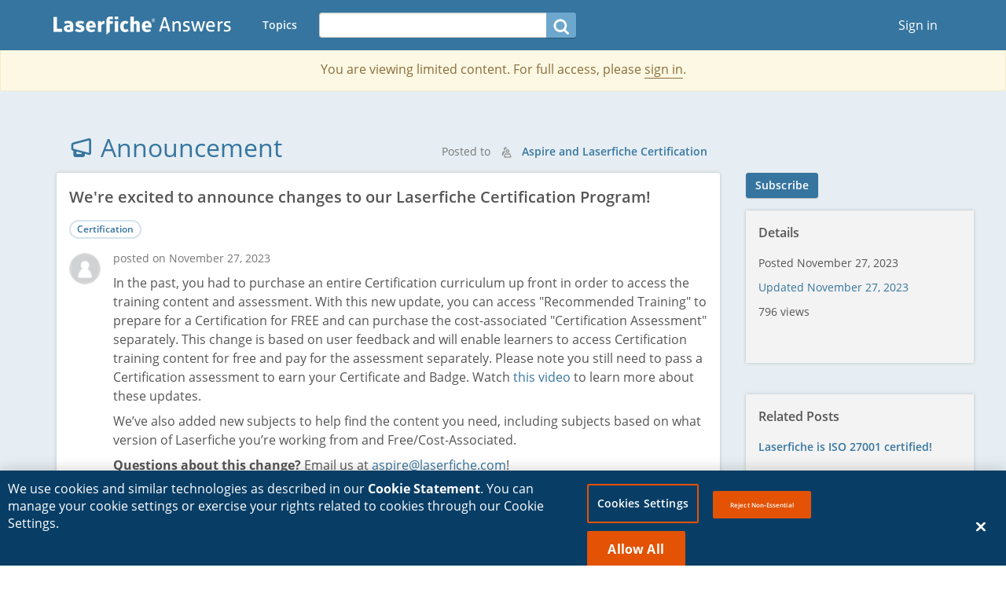

--- FILE ---
content_type: text/html; charset=utf-8
request_url: https://answers.laserfiche.com/questions/213762/Were-excited-to-announce-changes-to-our-Laserfiche-Certification-Program
body_size: 48358
content:



<!DOCTYPE html>
<html lang="en-us">
<head>
    <!-- Google Tag Manager -->
    <script>
    (function (w, d, s, l, i) {
            w[l] = w[l] || []; w[l].push({
                'gtm.start':
                    new Date().getTime(), event: 'gtm.js'
            }); var f = d.getElementsByTagName(s)[0],
                j = d.createElement(s), dl = l != 'dataLayer' ? '&l=' + l : ''; j.async = true; j.src =
                    'https://www.googletagmanager.com/gtm.js?id=' + i + dl; f.parentNode.insertBefore(j, f);
        })(window, document, 'script', 'dataLayer', 'GTM-NDVC83');</script>
    <!-- End Google Tag Manager -->
    <meta http-equiv="X-UA-Compatible" content="IE=edge,chrome=1" />
    <meta charset="utf-8" />
    <title>We&#39;re excited to announce changes to our Laserfiche Certification Program! - Laserfiche Answers</title>
    <link href="/favicon.ico" rel="shortcut icon" type="image/x-icon" />
    <meta name="viewport" content="width=device-width, initial-scale=1.0, user-scalable=no" />



<link href="/Content/bootstrap/css?v=7GsBEsX3kN0WQF8Jw_4hLTIgatCX-wR5fX529E1yt-k1" rel="stylesheet"/>

        <link href="/bundles/syntaxhighlighterstyle?v=hRB8BNK4UBJnlazoc1OfCECF2b6xiWH-9WFo8w0LNQg1" rel="stylesheet"/>

    <link href="/Content/css?v=PJxlS69sk1kNAooWiqRuQMONiyGYCZIQMSuW3m4y9b41" rel="stylesheet"/>
<link href="/Content/site/css?v=Puq7TSB-WaD_DdNg_s8hYreHkgB6e41jyIPuOi4NR901" rel="stylesheet"/>
<link href="/files/sitefile/5" rel="stylesheet"/>
<link href="/Content/lf-answers-font/css?v=a3F6JQQWcLEfAisDyBI7MTeuvuWfCjbpujT76pnCOAE1" rel="stylesheet"/>
            <link rel="stylesheet" href="https://assets.laserfiche.com/_common/CSS/gdpr_bar.css">
    <!--[if IE 8]>
        <style type="text/css">
        input[type="file"][name="attachment"], input[type="file"][name="ImageFile"]
        {
            display: inline;
            position: absolute;
            left: -10000000px;
            opacity: 0;
            height: 32px;
            cursor: pointer;
        }
        </style>
    <![endif]-->
    <script src="/bundles/modernizr?v=_crq2QUT7I_NAMAaEv7T-Hgr0jkqYYHmaNBKKo2em_Q1"></script>


    <script type="text/javascript">
        var urlaction = '/Questions';
        if ('questions' == "home") {
            if (urlaction.substr(-1) == '/')
                urlaction += 'home';
            else
                urlaction += '/home';
        }
        var AppInit = {
            BaseUri: '/',
            isAnswersSite: "True".toLowerCase() === 'true' ? true : false
        };
    </script>
        <script src="/handlers/LocalizationScript.ashx?lang=" type="text/javascript"></script>
            <script type="text/javascript">
                var ckeditorconfig = '/Scripts/ckeditor.config.js';
                var ckeditorstyle = '/Content/ckeditor.content.css';
                var smileypath = '/Scripts/ckeditor/plugins/smiley/images/';
                var ckeditorLang = '';
                var httpsSite = 'True' == 'True' ? true : false;
            </script>
            <meta name='zd-site-verification' content='q8oszlecc47poq3dyxz5i' />
</head>
<body>
    <input name="__RequestVerificationToken" type="hidden" value="rONSzAhLFncYwUGFwfpKwdeGW7alH-ms6a3tmLjjZjxn2cdve4ArsmrjEGOGeXi_S3CMh5bOD_RrTF7g3YsMpz5C1BXbGXy3KsqhaX9D5rI1" />
    <!-- Google Tag Manager (noscript) -->
    <noscript>
        <iframe src="https://www.googletagmanager.com/ns.html?id=GTM-NDVC83"
                height="0" width="0" style="display:none;visibility:hidden"></iframe>
    </noscript>
    <!-- End Google Tag Manager (noscript) -->
        <div id="gdpr_container">
        </div>
    <div id="wrap">
            <header id="head">
                <nav id="topnav" class="navbar navbar-inverse navbar-static-top">
                    <noscript>
                        <div id="noscript-padding"></div>
                        <div id="noscript-warning">
                            Laserfiche Discussions works best with JavaScript enabled
                        </div>
                    </noscript>
                    <div class="container">
                        <div id="header-container">
                            <div class="navbar-header pull-left">
                                    <button class="navbar-toggle" data-target=".navbar-collapse" data-toggle="collapse" type="button">
                                        <span class="sr-only">Toggle navigation</span>
                                        <span class="icon-bar"></span>
                                        <span class="icon-bar"></span>
                                        <span class="icon-bar"></span>
                                    </button>

                            </div>
                                <div class="login-nav">
                                    

    <ul class="nav navbar-nav pull-right hidden-xs" style="margin:0">
        <li><a href="/Account/Login?returnUrl=%2Fquestions%2F213762%2FWere-excited-to-announce-changes-to-our-Laserfiche-Certification-Program" id="loginLink">Sign in</a></li>
    </ul>

                                </div>
                        </div>
                            <div class="navbar-collapse collapse">
                                <a href="/" class="navbar-brand">
                                        <img src="/files/uploadedprofileimage/3" width="226" height="25" alt="Laserfiche Answers">
                                </a>
                                <ul class="nav navbar-nav nav-tab">

                                    <li ><a href="/topics">Topics</a></li>
                                                                    </ul>



<form action="/questions" class="navbar-form hidden-sm hidden-xs" method="get"><input name="__RequestVerificationToken" type="hidden" value="o7lrPAFMBnxfTjfoeBy1AvpEhR9_Rc8yIvVqi3yfIsrSLGUFiQlZZcARlOkiaNGV0nh0hhqJQ9XkAG05zMd4d9hY6JMu-eO00UDrvdAcsTI1" />    <div class="input-group top-search">
        <input type="text" name="q" class="hdsearch form-control" placeholder="" data-toggle="clearinput" />
        <span class="input-group-btn">
            <button type="submit" class="btn btn-answer-light btn-sp"><i class="icon-search24"></i></button>
        </span>
    </div>
</form>                            </div>
                    </div>
                </nav>
            </header>
            <div id="alert-container"></div>
                <div id="search-top">
                    <div class="container">
                        


<form action="/questions" class="visible-sm visible-xs" method="get"><input name="__RequestVerificationToken" type="hidden" value="qeKph02TuckD3cySHwI-HVHKd_zLYdh3T-INuvoeWMr_Jd6FvIKqRq2bKHu9jWHDAyulQO_q_1sHkE-jCTQzGqo-yNZvOUvl_2yo8HVYfPg1" />    <div class="input-group top-search">
        <input type="text" name="q" class="hdsearch form-control" placeholder="" data-toggle="clearinput" />
        <span class="input-group-btn">
            <button type="submit" class="btn btn-answer btn-sp"><i class="icon-search24"></i></button>
        </span>
    </div>
</form>
                    </div>
                </div>
                <div class="alert alert-warning text-center alert-margin">
                    You are viewing limited content. For full access, please <a href="/Account/Login?returnUrl=%2Fquestions%2F213762%2FWere-excited-to-announce-changes-to-our-Laserfiche-Certification-Program">sign in</a>.
                </div>
                

        <div id="main" class="container">
            



<div class="modal fade spZIndex" id="viewer-dialog" tabindex="-1" role="dialog" aria-labelledby="" aria-hidden="true" data-files-controller-path="/files">
    <div class="modal-dialog modal-full" id="viewer-modal">
        <div class="modal-content" id="viewer-modal-content">
            <div class="modal-header viewer-block" id="viewer-modal-header">
                <button type="button" class="close" data-dismiss="modal" aria-hidden="true"><i class="icon-close24 icon24"></i></button>
                <button type="button" class="pull-left  close margin-right-lg" data-dismiss="modal" aria-hidden="true"><i class="icon-arrow-left16 icon24"></i></button>
                <div class="modal-title">
                    <span id="viewer-title"></span>
                    <span class="viewer-option-container">
                        <span class="dropdown linkDDL">
                            <a class="cursor-pointer dropdown-toggle" id="viewer-share" data-toggle="dropdown"><i class="icon-link16 icon24"></i></a>
                            <ul class="dropdown-menu dropdown-menu-left">
                                <li>
                                    <a><input class="form-control" type="text"/></a>
                                </li>
                                <li>
                                    <a class="linkhelptext text-muted-more"></a>
                                </li>
                            </ul>
                        </span>
                        <a class="cursor-pointer" id="viewer-download"><i class="icon-download24 icon24"></i></a>
                    </span>
                </div>
            </div>
            <div class="modal-body" id="viewer-modal-body">
                <div id="viewer-navbar" class="hidden-xs viewer-block form-inline" role="navigation">
                    <a class="cursor-pointer hidden-sm hidden-xs" id="viewer-thumbnail-switch"><i class="icon-thumbnail24 icon24"></i></a>
                    <button type="button" class="btn viewer-dialog-button viewer-toolbar-element hidden-sm hidden-xs" id="viewer-zoom-out"><i class="icon-zoom-out24 icon24"></i></button>
                    <div class="dropdown viewer-toolbar-element hidden-sm hidden-xs form-control input-sm" id="viewer-scale-selector">
                        <button class="viewer-scale-button btn btn-dropdown dropdown-toggle" type="button" id="dropdownMenu1" data-toggle="dropdown">
                            ZoomRatio
                            <span class="caret"></span>
                        </button>
                        <ul class="dropdown-menu" role="menu">
                            <li role="presentation"><a id="viewer-scale-pagefit" class="viewer-scale-item" data-value="pagefit" role="menuitem" tabindex="-1" href="#">Fit window</a></li>
                            <li role="presentation"><a id="viewer-scale-pagewidth" class="viewer-scale-item" data-value="pagewidth" role="menuitem" tabindex="-1" href="#">Fit width</a></li>
                            <li role="presentation"><a class="viewer-scale-item" data-value="0.5" role="menuitem" tabindex="-1" href="#">50%</a></li>
                            <li role="presentation"><a class="viewer-scale-item" data-value="0.75" role="menuitem" tabindex="-1" href="#">75%</a></li>
                            <li role="presentation"><a class="viewer-scale-item" data-value="1" role="menuitem" tabindex="-1" href="#">100%</a></li>
                            <li role="presentation"><a class="viewer-scale-item" data-value="1.25" role="menuitem" tabindex="-1" href="#">125%</a></li>
                            <li role="presentation"><a class="viewer-scale-item" data-value="1.5" role="menuitem" tabindex="-1" href="#">150%</a></li>
                            <li role="presentation"><a class="viewer-scale-item" data-value="2" role="menuitem" tabindex="-1" href="#">200%</a></li>
                        </ul>
                    </div>
                    <button type="button" class="btn viewer-dialog-button viewer-toolbar-element hidden-sm hidden-xs" id="viewer-zoom-in"><i class="icon-zoom-in24 icon24"></i></button>
                    <button type="button" class="btn viewer-dialog-button viewer-toolbar-element" id="viewer-go-prev"><i class="icon-arrow-up16 icon24"></i></button>

                    <input type="text" class="form-control input-sm" id="viewer-page-no" />
                    <span class="viewer-toolbar-element">of</span>
                    <span id="viewer-total-page" class="viewer-toolbar-element"></span>
                    <button type="button" class="btn viewer-dialog-button viewer-toolbar-element" id="viewer-go-next"><i class="icon-arrow-down16 icon24"></i></button>
                    <a class="cursor-pointer hidden-sm hidden-xs no-underline" id="viewer-post-switch"><i class="icon-chevron-left16 icon16 viewer-post-icon"></i><span class="link-underline">Show posts</span></a>
                </div>
                <div id="viewer-post" class="viewer-right-pane viewer-block hidden-sm hidden-xs ">
                </div>
                <div id="viewer-thumbnail-pane" class="viewer-block hidden-sm hidden-xs ">
                </div>
                <div id="viewer-carousel-wrapper" class="viewer-center-pane relative-position viewer-block">
                    <div id="viewer-scrollbar-wrapper">
                        <div id="viewer-wrapper">
                            <iframe id="viewer" data-document-id="" scrolling="no"></iframe>

                            <div id="viewer-loading-block" hidden>
                                <div>
                                    <i id="viewer-loading-icon" class="icon-spinner24 icon24 icon-spin"></i>
                                    <br />
                                    <span id="viewer-loading-text">Please wait while this file loads, or download it <a id="viewer-loading-download-link" class="cursor-pointer link-underline">here.</a></span>
                                </div>
                            </div>
                        </div>
                    </div>

                    <div id="carousel-btns" class="hide">
                        <button id="prevDoc" class="btn viewer-dialog-button">&lt;</button>
                        <button id="nextDoc" class="btn viewer-dialog-button">&gt;</button>
                    </div>
                </div>

                
            </div>
        </div>
    </div>
</div>

<div class="row">
    <div class="clearfix question-post-title col-md-9">
        <h1 class="clearfix">
            <i id="rootIcon" class="icon-announcement24 large32 pull-left post-icon"></i>
            <span>
                <span id="rootPostType">Announcement</span>
            </span>
        </h1>

            <div class="clearfix group-div">
                <span class="link-color2 margin-right-md">
                    Posted to
                </span>
                <i class="icon-groups24 icon16 icongrey cursor-default"></i>
                <span class="group-name margin-left-8">
<a class="link-underline" href="/groups/51/Aspire-and-Laserfiche-Certification">Aspire and Laserfiche Certification</a>                </span>
            </div>
    </div>
            <div class="relative-position subscribe-button-tablet buttonmessagewrapper visible-sm pull-right">
                
    <button class="btn btn-answer follow-wrapper followquestion" data-postid="213762" style="">
        <span>Subscribe</span>
    </button>
    <button class="btn btn-answer btn-unfollow following-wrapper followquestion" data-toggle="hovertextupdate" data-hovertext="Unsubscribe" data-hovericon="icon-close16" data-postid="213762" style="display:none">
        <i class="icon-check16"></i>
        <span>Subscribed</span>
    </button>

            </div>
</div>
<div class="row">
        <input id="questionid" type="hidden" value="213762" />
        <input id="lastactivitytime" type="hidden" value="11/27/2023 5:53:00 PM" />
    <div class="col-md-9 split-background">
        <div id="thread-container">
            <div id="post-thread" data-posttype="announcement">
                
                <div class="hideTitle">
                    <h1 class="clearfix">
                        <i class="icon-announcement32 large32 pull-left post-icon"></i>
                        <span class="pull-left">
                            Announcement
                        </span>
                    </h1>
                        <div class="clearfix group-div">
                            <i class="icon-groups24 icon16 icongrey cursor-default"></i>
                            <span>
<a class="link-underline" href="/groups/51/Aspire-and-Laserfiche-Certification">Aspire and Laserfiche Certification</a>                            </span>
                        </div>
                </div>
                
                <div id="postouter-213762" data-posttype="3" class="postouter question-post">
                    <h3 class="qtitle post-title">
                        <span>We&#39;re excited to announce changes to our Laserfiche Certification Program!</span>

                    </h3>
                    <div class="topics-capsule viewer-padding ">
                        

<span class="topics-container media-body">
        <a class="topic-link link-underline" href="/questions/topic/51/Certification">Certification</a>
</span>
                    </div>

                        <div class="visible-xs post-buttons-sm viewer-padding">
                                <div class="jumpLinkContainer">
                                    <span>
                                        <a class="cursor-pointer link-underline jumplink" data-postid="213769">Updated November 27, 2023</a>
                                    </span>
                                </div>
                                                                                        <span class="relative-position buttonmessagewrapper inline-block">
                                    
    <button class="btn btn-answer follow-wrapper followquestion" data-postid="213762" style="">
        <span>Subscribe</span>
    </button>
    <button class="btn btn-answer btn-unfollow following-wrapper followquestion" data-toggle="hovertextupdate" data-hovertext="Unsubscribe" data-hovericon="icon-close16" data-postid="213762" style="display:none">
        <i class="icon-check16"></i>
        <span>Subscribed</span>
    </button>

                                </span>
                        </div>
                    

                    
                    
                    


    <div class="post-block-outer first-block   " data-postid="213762">
        <div class="post-block" style="">
            <div id="hidden-posttype-field-213762" data-posttypeid="3"></div>
            <div class="clearfix" id="post-213762">
                <div class="pull-left fix-width-40 hidden-xs">
                        <img alt="Profile image" class="profile-img img-circle" src="/files/uploadedprofileimage/1?size=40" width="40" height="40" />
                    <div class="postselected margin-left-xsm margin-top-md" data-postid="213762">
                                            </div>
                </div>
                <div id="post-content-213762" class="post-content padding-left-56-notphone">
                                        


<div class="post-content-topinfo small">
            <span class="link-color2">
            posted on November 27, 2023
        </span>
</div>


<div id="postinner-213762" class="postinner">

    <div class="post-body-inner">
                    <div class="post-body-raw">
                <p>In the past, you had to purchase an entire Certification curriculum up front in order to access the training content and assessment. With this new update, you can access &quot;Recommended Training&quot; to prepare for a Certification for FREE and can purchase the cost-associated &quot;Certification Assessment&quot; separately. This change is based on user feedback and will enable learners to access Certification training content for free and pay for the assessment separately. Please note you still need to pass a Certification assessment to earn your Certificate and Badge.&nbsp;Watch <a href="https://laserfiche.csod.com/samldefault.aspx?ouid=2&amp;returnurl=%252fDeepLink%252fProcessRedirect.aspx%253fmodule%253dlodetails%2526lo%253d04bda84a-4955-4fab-8a31-9850a1113dd6" rel="nofollow" target="_blank">this video</a> to learn more about these updates.</p>

<p>We&rsquo;ve also added new subjects to help find the content you need, including subjects based on what version of Laserfiche you&rsquo;re working from and Free/Cost-Associated.</p>

<p><strong>Questions about this change? </strong>Email us at <a href="mailto:aspire@laserfiche.com" rel="nofollow" target="_blank">aspire@laserfiche.com</a>!</p>

            </div>
    </div>
        <div class="box attachment-div hide" id="post-attachment-213762">
    </div>
</div>
                        <div class="post-actions relative-position small clearfix">
                                <div class="pull-left xs-nofloat vote-div">

                                    
                                    <span class="">
                                        <i class="spviewport icon-thumb-up24 vote-up cursor-pointer" data-postid="213762" title="This is helpful" data-toggle="tooltip" data-placement="bottom"></i><span class="vote-user cursor-default margin-left-md" data-postid="213762" data-votetype="2">4</span>
                                    </span>

                                        <span class=" margin-left-lg margin-left-16-xs">
                                            <i class="icon-thumb-down24 vote-down cursor-pointer" data-postid="213762" title="This is not helpful" data-toggle="tooltip" data-placement="bottom"></i><span class="vote-user cursor-default margin-left-md" data-postid="213762" data-votetype="3">0</span>
                                        </span>
                                </div>
                                                            <div class="pull-right xs-pull-right link-color xs-margin-top-sm">
                                    <span class="show-post-link dropdown linkDDL icon-btn-xs" data-url="https://answers.laserfiche.com/questions/213762/Were-excited-to-announce-changes-to-our-Laserfiche-Certification-Program" rel="tooltip" title="Show post link" data-placement="bottom">
                                        <span class="dropdown-toggle" data-toggle="dropdown">
                                            <i class="icon-link16 icon16"></i>
                                            <a class="cursor-pointer hidden-xs">Post Link</a>
                                        </span>
                                        <ul class="dropdown-menu dropdown-menu-right">
                                            <li>
                                                <a><input class="form-control" type="text" value="https://answers.laserfiche.com/questions/213762/Were-excited-to-announce-changes-to-our-Laserfiche-Certification-Program" /></a>
                                            </li>
                                            <li>
                                                <a class="linkhelptext text-muted-more"></a>
                                            </li>
                                        </ul>
                                    </span>

                                </div>
                        </div>
                                            <div id="comments-213762" class="comments-div">
                        </div>
                </div>
            </div>
        </div>
    </div>

                </div>
                <div class="split-background-up"></div>
                <div class="split-background-down"></div>
                
                    <div id="answer" class="">

                            <div id="repliesHeaderWrapper" class="clearfix">
        
            <h1 class="clearfix pull-left">
                <i class="icon-comment24 icon32 post-icon pull-left"></i>
                <span class="pull-left">
                    Replies
                </span>
            </h1>
    </div>
    <div class="tab-content">
        
        <div class="tab-pane active" id="repliesToMain">
            
            
            
                <div class="change-sort-replies changesort dropdown ">
                    <button class="btn btn-link normal-font-weight dropdown-toggle" data-toggle="dropdown" type="button">
                        Sort by:
                        <span class="bold">Most popular</span>
                        <i class="icon-caret-down16"></i>
                    </button>
                    <ul class="dropdown-menu">
                                <li class=current><a class="cursor-pointer" data-sort="votes"><i class="icon-check16 icon16"></i><span>Most popular</span></a></li>
                                <li ><a class="cursor-pointer" data-sort="oldest"><i class="icon-check16 icon16"></i><span>Oldest to newest</span></a></li>
                                <li ><a class="cursor-pointer" data-sort="newest"><i class="icon-check16 icon16"></i><span>Newest to oldest</span></a></li>

                    </ul>
                </div>
            <div id="postReplies" data-sort="votes" class="">
                                        <a name="213767"></a>
                        <div id="postouter-213767" class="postouter ">


    <div class="post-block-outer first-block   " data-postid="213767">
        <div class="post-block" style="">
            <div id="hidden-posttype-field-213767" data-posttypeid="2"></div>
            <div class="clearfix" id="post-213767">
                <div class="pull-left fix-width-40 hidden-xs">
                        <img alt="Profile image" class="profile-img img-circle" src="/files/uploadedprofileimage/1?size=40" width="40" height="40" />
                    <div class="postselected margin-left-xsm margin-top-md" data-postid="213767">
                                            </div>
                </div>
                <div id="post-content-213767" class="post-content padding-left-56-notphone">
                                        


<div class="post-content-topinfo small">
            <span class="link-color2">
            replied on November 27, 2023
        </span>
</div>


<div id="postinner-213767" class="postinner">

    <div class="post-body-inner">
                    <div class="post-body-raw">
                <p>When I try and watch the video it says &quot;This training is currently unavailable to you. Please select alternative training, or complete prior requirements before requesting this training.&quot;</p>

            </div>
    </div>
        <div class="box attachment-div hide" id="post-attachment-213767">
    </div>
</div>
                        <div class="post-actions relative-position small clearfix">
                                <div class="pull-left xs-nofloat vote-div">

                                    
                                    <span class="">
                                        <i class="spviewport icon-thumb-up24 vote-up cursor-pointer" data-postid="213767" title="This is helpful" data-toggle="tooltip" data-placement="bottom"></i><span class="vote-user cursor-default margin-left-md" data-postid="213767" data-votetype="2">0</span>
                                    </span>

                                        <span class=" margin-left-lg margin-left-16-xs">
                                            <i class="icon-thumb-down24 vote-down cursor-pointer" data-postid="213767" title="This is not helpful" data-toggle="tooltip" data-placement="bottom"></i><span class="vote-user cursor-default margin-left-md" data-postid="213767" data-votetype="3">0</span>
                                        </span>
                                </div>
                                                            <div class="pull-right xs-pull-right link-color xs-margin-top-sm">
                                    <span class="show-post-link dropdown linkDDL icon-btn-xs" data-url="https://answers.laserfiche.com/questions/213762/Were-excited-to-announce-changes-to-our-Laserfiche-Certification-Program#213767" rel="tooltip" title="Show post link" data-placement="bottom">
                                        <span class="dropdown-toggle" data-toggle="dropdown">
                                            <i class="icon-link16 icon16"></i>
                                            <a class="cursor-pointer hidden-xs">Post Link</a>
                                        </span>
                                        <ul class="dropdown-menu dropdown-menu-right">
                                            <li>
                                                <a><input class="form-control" type="text" value="https://answers.laserfiche.com/questions/213762/Were-excited-to-announce-changes-to-our-Laserfiche-Certification-Program#213767" /></a>
                                            </li>
                                            <li>
                                                <a class="linkhelptext text-muted-more"></a>
                                            </li>
                                        </ul>
                                    </span>

                                </div>
                        </div>
                                            <div id="comments-213767" class="comments-div not-empty ">
                                    <a name="213769"></a>
                                    <div id="postouter-213769" class="postouter noborder ">
                                        


    <div class="post-block-outer    " data-postid="213769">
        <div class="post-block" style="">
            <div id="hidden-posttype-field-213769" data-posttypeid="2"></div>
            <div class="clearfix" id="post-213769">
                <div class="pull-left fix-width-40 hidden-xs">
                        <img alt="Profile image" class="profile-img img-circle" src="/files/uploadedprofileimage/1?size=40" width="40" height="40" />
                    <div class="postselected margin-left-xsm margin-top-md" data-postid="213769">
                                            </div>
                </div>
                <div id="post-content-213769" class="post-content padding-left-56-notphone">
                                        


<div class="post-content-topinfo small">
            <span class="link-color2">
            replied on November 27, 2023
        </span>
</div>


<div id="postinner-213769" class="postinner">

    <div class="post-body-inner">
                    <div class="post-body-raw">
                <p>Hi Blake, Thanks for letting us know! We&#39;ve updated the link. You should be able to view it now.&nbsp;</p>

            </div>
    </div>
        <div class="box attachment-div hide" id="post-attachment-213769">
    </div>
</div>
                        <div class="post-actions relative-position small clearfix">
                                <div class="pull-left xs-nofloat vote-div">

                                    
                                    <span class="">
                                        <i class=" icon-thumb-up24 vote-up cursor-pointer" data-postid="213769" title="This is helpful" data-toggle="tooltip" data-placement="bottom"></i><span class="vote-user cursor-default margin-left-md" data-postid="213769" data-votetype="2">0</span>
                                    </span>

                                        <span class=" margin-left-lg margin-left-16-xs">
                                            <i class="icon-thumb-down24 vote-down cursor-pointer" data-postid="213769" title="This is not helpful" data-toggle="tooltip" data-placement="bottom"></i><span class="vote-user cursor-default margin-left-md" data-postid="213769" data-votetype="3">0</span>
                                        </span>
                                </div>
                                                            <div class="pull-right xs-pull-right link-color xs-margin-top-sm">
                                    <span class="show-post-link dropdown linkDDL icon-btn-xs" data-url="https://answers.laserfiche.com/questions/213762/Were-excited-to-announce-changes-to-our-Laserfiche-Certification-Program#213769" rel="tooltip" title="Show post link" data-placement="bottom">
                                        <span class="dropdown-toggle" data-toggle="dropdown">
                                            <i class="icon-link16 icon16"></i>
                                            <a class="cursor-pointer hidden-xs">Post Link</a>
                                        </span>
                                        <ul class="dropdown-menu dropdown-menu-right">
                                            <li>
                                                <a><input class="form-control" type="text" value="https://answers.laserfiche.com/questions/213762/Were-excited-to-announce-changes-to-our-Laserfiche-Certification-Program#213769" /></a>
                                            </li>
                                            <li>
                                                <a class="linkhelptext text-muted-more"></a>
                                            </li>
                                        </ul>
                                    </span>

                                </div>
                        </div>
                                    </div>
            </div>
        </div>
    </div>

                                    </div>
                                                    </div>
                </div>
            </div>
        </div>
    </div>
</div>
                                    <div id="newReplyToMainThreadPosition"></div>
            </div>
            
        </div>

        <div class="tab-pane  " id="followups">
            
                    <div class="followup-emptystate">
                        <span class="followup-emptystate-left center-grey-empty-state">
                            You are not allowed to follow up in this post.
                        </span>
                    </div>
                            <div class="subpost-filter-group hide">
                    
                    <div class="change-sort-followups changesort dropdown">
                        <button class="btn btn-link normal-font-weight dropdown-toggle" data-toggle="dropdown" type="button">
                            Sort by:
                            <span class="bold">Most popular</span>
                            <i class="icon-caret-down16"></i>
                        </button>
                        <ul class="dropdown-menu">
                                    <li ><a class="cursor-pointer" data-sort="newest"><i class="icon-check16 icon16"></i><span>Newest to oldest</span></a></li>
                                    <li class=current><a class="cursor-pointer" data-sort="votes"><i class="icon-check16 icon16"></i><span>Most popular</span></a></li>
                                    <li ><a class="cursor-pointer" data-sort="oldest"><i class="icon-check16 icon16"></i><span>Oldest to newest</span></a></li>

                        </ul>
                    </div>
                    
                        <div class="changeview dropdown">
                            <button class="btn btn-link normal-font-weight dropdown-toggle" data-toggle="dropdown" type="button">
                                View:
                                <span class="bold">Expanded</span>
                                <i class="icon-caret-down16"></i>
                            </button>
                            <ul class="dropdown-menu">
                                    <li  data-view="condensed">
                                        <a class="cursor-pointer"><i class="icon-check16 icon16"></i><span>Condensed</span></a>
                                    </li>
                                    <li class=current data-view="expanded">
                                        <a class="cursor-pointer"><i class="icon-check16 icon16"></i><span>Expanded</span></a>
                                    </li>
                            </ul>
                        </div>

                    
                    <div class="filter-post dropdown">
                        <button class="btn btn-link normal-font-weight dropdown-toggle" data-toggle="dropdown" type="button">
                            Filter:

                            <span class="bold">All</span>
                            <i class="icon-caret-down16"></i>
                        </button>
                        <ul class="dropdown-menu">

                            <li  data-filter="all">
                                <a class="cursor-pointer"><i class="icon-check16 icon16"></i><span>All</span></a>
                            </li>

                            <li  data-filter="resolved">
                                <a class="cursor-pointer"><i class="icon-check16 icon16"></i><span>Resolved</span></a>
                            </li>

                            <li  data-filter="unresolved">
                                <a class="cursor-pointer"><i class="icon-check16 icon16"></i><span>Unresolved</span></a>
                            </li>
                        </ul>
                    </div>
                </div>
            <div id="postFollowups">
                        <div id="newReplyPosition"></div>

            </div>

            
        </div>
    </div>


                    </div>
            </div>
        </div>

            <div class="split-background-editor"></div>
            <div id="new-answer">
                    <h2>
                        <a href="/Account/Login?returnUrl=%2Fquestions%2F213762%2FWere-excited-to-announce-changes-to-our-Laserfiche-Certification-Program">Sign in</a> to reply to this post.
                    </h2>
            </div>
    </div>
    
        <div class="col-md-3 sidebar small">
            
            <div class="row">
                <div class="col-md-12 col-sm-12">
                        <div class="relative-position buttonmessagewrapper hidden-sm hidden-xs">
                            
    <button class="btn btn-answer follow-wrapper followquestion" data-postid="213762" style="">
        <span>Subscribe</span>
    </button>
    <button class="btn btn-answer btn-unfollow following-wrapper followquestion" data-toggle="hovertextupdate" data-hovertext="Unsubscribe" data-hovericon="icon-close16" data-postid="213762" style="display:none">
        <i class="icon-check16"></i>
        <span>Subscribed</span>
    </button>

                        </div>
                                                        </div>
            </div>
            
            <div class="row">
                <div class="col-md-12 col-sm-12 sidebar-infoblock">
                    <div class="sidebar-infoblock-header">Details</div>
                    <ul class="sidebar-infoblock-details list-group-dense post-meta section-margin">
                        <li>
                            <span>

                                Posted November 27, 2023
                            </span>
                        </li>
                                                    <li>
                                <span>
                                    <a id="jumplink" class="cursor-pointer link-underline jumplink" data-postid="213769">Updated November 27, 2023</a>
                                </span>
                            </li>
                        <li>

                            <span>
                                796 views
                            </span>
                        </li>
                    </ul>
                    <div class="section-margin" id="version-container">
                    </div>


                                        
                    <div id="attachment-section" class="section-margin hide">
                        <div class="sidebar-infoblock-header">Attachments</div>
                        <div id="attachmentlist-container">
                            
<ul id="attachment-list" class="list-unstyled dense">
</ul>

                        </div>
                        <ul id="attachmentTemplate" class="hide">

                            <li class="clearfix file-li">
                                <span class="media-left"><i class="icon-attachment16 icon16 icongrey"></i></span>
                                <div class="media-body">
                                    <a class="can-view link-underline viewer-dialog-link cursor-pointer" data-uploadid="{uploadId}" data-downloadlink="/files/downloader/uploadId?save=True">{fileName}</a>
                                    <a class="cannot-view" href="/files/downloader/uploadId?save=True"><i class='icon-download24 icon24'></i>{fileName}</a>
                                </div>
                                <div class="media-right">
                                    <div class="dropdown">
                                        <span class="dropdown-toggle icon-btn" data-toggle="dropdown">
                                            <i class="icon-options icongrey"></i>
                                        </span>
                                        <ul class="dropdown-menu dropdown-menu-right">
                                            <li class="can-view">
                                                <a class="viewer-dialog-link cursor-pointer" data-uploadid="{uploadId}">View</a>
                                            </li>
                                            <li>
                                                <a href="/files/downloader/uploadId?save=True">Download</a>
                                            </li>
                                            <li>
                                                <a class="cursor-pointer jump" data-postid="{postId}">Go to post</a>
                                            </li>
                                            <li class="can-delete">
                                                <a class="cursor-pointer delete-file" data-id="{uploadId}">Delete</a>
                                            </li>
                                        </ul>
                                    </div>
                                </div>
                            </li>
                        </ul>
                    </div>
                </div>
            </div>
            
            <div class="row">
                <div class="col-md-12 col-sm-12 sidebar-infoblock">
                    <div class="sidebar-infoblock-header">Related Posts</div>
                    <div id="relatedquestions" data-event="0">
                        <div id="spinner">
                            <i class="icon-spinner24 icon24 icon-spin"></i> Loading ...
                        </div>
                    </div>
                </div>
            </div>
        </div>
</div>
    
    

<div id="coAuthor-dialog" class="modal fade " tabindex="-1" role="dialog" aria-labelledby="" aria-hidden="true">
    <div class="modal-dialog">
        <div class="modal-content">
            <div class="modal-header">
                <button type="button" class="close" data-dismiss="modal" aria-hidden="true"><i class="icon-close24 icon24"></i></button>
                <div class="modal-title">
                    <h3>
                        Post Editors
                    </h3>
                </div>
            </div>


<form action="/questions/setorrevokepostcoauthors" data-ajax="true" data-ajax-failure="CoAuthFail" data-ajax-success="CoAuthSuccess" id="coauthor-form" method="post"><input name="__RequestVerificationToken" type="hidden" value="LHTt1mCmEyVrvfTVAGiddUFogT92yLg3KTyn5k2AiGATs-3V2uErBeSjEFwe7M-MaPgHwtWClGwW1H6hLEg7wgoE7o0gCWSYJihxfaGcudQ1" />    <div class="modal-body nopadding">
        <div class="coauthor-select-ddl">
            <span class="small">
                
                <input id="PostCoAuthorIds" name="PostCoAuthorIds" type="text" value="" />
            </span>
        </div>
        <div id="grantCoAuthor" class="hide">
            
        </div>
        <div id="revokeCoAuthor" class="hide">
            
        </div>
    </div>
<input id="postId" name="postId" type="hidden" value="213762" />    <div class="modal-footer">
        <button type="submit" class="btn btn-answer">OK</button>
        <button type="button" class="btn btn-cancel" data-dismiss="modal">Cancel</button>
    </div>
</form>        </div>
    </div>
</div>

    
                <div id="revisionDialog" class="modal fade" tabindex="-1" role="dialog" aria-labelledby="" aria-hidden="true">
        <div class="modal-dialog modal-lg">
            <div class="modal-content">
                <div class="modal-header">
                    <button type="button" class="close" data-dismiss="modal" aria-hidden="true"><i class="icon-close24 icon24"></i></button>
                    <div class="modal-title">
                        <h3>
                            Versions
                        </h3>
                    </div>
                </div>
                <div class="modal-body"></div>
            </div>
        </div>
    </div>
        <div id="jump-link-container" class="post-jump-link">
            <div id="anchor-replies" rel="tooltip" title="Replies" data-placement="left" data-container="body">
                <a class="cursor-pointer"><i class="icon-comment24"></i></a>
            </div>
            
        </div>
    

        </div>
        <div id="onboard-container"></div>
        <div id="taguserlist-container" class="hide"></div>
    </div>
<!-- legal footer links-->
<footer id="footer-legal">
    <div class="legal-container">
        <div class="container">
            <div class="legal-left">
                &copy;
                <script>
                    document.write(new Date().getFullYear());
                </script>
                Laserfiche
            </div>
            <div class="legal-right">
                <ul class="legal-ul">
                    <li>
                        <a href="https://www.laserfiche.com/about-laserfiche/#trademark">
                            Trademark
                        </a>
                    </li>
                    <li>
                        <a href="https://www.laserfiche.com/legal/cookie/">
                            Cookie Statement
                        </a>
                    </li>
                    <li>
                        <a href="https://www.laserfiche.com/legal/privacy/">
                            Privacy
                        </a>
                    </li>
                    <li>
                        <a href="https://www.laserfiche.com/legal/terms-of-use/">
                            Terms of Use
                        </a>
                    </li>
                    <li>
                        <a href="https://www.laserfiche.com/legal/">
                            Legal
                        </a>
                    </li>
                </ul>
            </div>
        </div>
    </div>
</footer>            <div id="footer-container">
            <div id="back-to-top" class="back-to-top" rel="tooltip" title="Back to top" data-placement="left">
                <a class="cursor-pointer"><i class="icon-arrow-up16"></i></a>
            </div>
        </div>

<script src="/bundles/jquery?v=HVa_WSVi1VjMDcNOLLE8O8D7xfkhTeRIbSUD3tV7oMI1"></script>

<script src="/bundles/jqueryval?v=JftCpJfgz52KFNRMubFUpEuI9WmtwVcJwYSnClNKVDk1"></script>
<script src="/bundles/bootstrap?v=uQp8y3CtyA1iaQDsoSqBKCEmb8KxPItfeKILoERoks81"></script>
<script src="/bundles/shared?v=QAc14PRUgl8UN4uCn4ZGC4t0oUATP8BjnSn99A6fQNY1"></script>
        <!-- history.js -->
<script src="/Scripts/history/history.min.js"></script>

        <script src="https://assets.laserfiche.com/_common/JS/gdpr_bar.js"></script>

            <script src="/Scripts/datejs/date.js"></script>

    
        <script src="/bundles/syntaxhighlighterscript?v=yGCfaqWND3tQBuyIKsBYI5IAH4F4FYOXU94easvThM81"></script>

<script src="/bundles/jqueryui.custom?v=SpO-2TdcS_eTv37oDs2s4Hdzfmhvjlx0UmqqtS_hi8M1"></script>
        <script type="text/javascript">
            SyntaxHighlighter.all()
        </script>
        <script src="/bundles/question?v=OxOqAR7TvGZOfmvRFgFK1PVkBVADCr6Hpc3UJYUUlUI1"></script>
<script src="/bundles/viewer?v=yzn5gYfpPfOxuJVAQsnpD-R-tzvb0-2rVB1A7Jryju41"></script>

    
    <script type="text/javascript">
        var defaultUrl = '/files/uploadedprofileimage/1?size=32';
    </script>
</body>
</html>


--- FILE ---
content_type: text/html; charset=utf-8
request_url: https://answers.laserfiche.com/Questions/relatedquestions?id=213762&isEvent=false
body_size: 1801
content:



    <ul class="list-unstyled loose link-list">
            <li class="clearfix">
                <div class="">
                    
                    <a href="/questions/212307/Laserfiche-is-ISO-27001-certified" class="bold no-underline"><span class="link-underline cursor-pointer">Laserfiche is ISO 27001 certified!</span></a>
                </div>
            </li>
            <li class="clearfix">
                <div class="">
                    
                    <a href="/questions/184663/New-Certification-Course-Available-Getting-Started-with-Process-Automation-in-Laserfiche-Cloud" class="bold no-underline"><span class="link-underline cursor-pointer">New Certification Course Available: Getting Started with Process Automation in Laserfiche Cloud</span></a>
                </div>
            </li>
            <li class="clearfix">
                <div class="">
                    
                    <a href="/questions/221550/New-Certification-Series-Available-Repository-Security" class="bold no-underline"><span class="link-underline cursor-pointer">New Certification Series Available: Repository Security</span></a>
                </div>
            </li>
            <li class="clearfix">
                <div class="">
                    
                    <a href="/questions/168299/New-Form-Available-Certification-Inquiries-and-Requested-Updates" class="bold no-underline"><span class="link-underline cursor-pointer">New Form Available: Certification Inquiries and Requested Updates</span></a>
                </div>
            </li>
            <li class="clearfix">
                <div class="">
                    
                    <a href="/questions/221548/New-Certification-Series-Available-Repository-Security" class="bold no-underline"><span class="link-underline cursor-pointer">New Certification Series Available: Repository Security</span></a>
                </div>
            </li>
    </ul>


--- FILE ---
content_type: text/css; charset=utf-8
request_url: https://answers.laserfiche.com/bundles/syntaxhighlighterstyle?v=hRB8BNK4UBJnlazoc1OfCECF2b6xiWH-9WFo8w0LNQg1
body_size: 5978
content:
.syntaxhighlighter,.syntaxhighlighter div,.syntaxhighlighter code,.syntaxhighlighter table,.syntaxhighlighter table td,.syntaxhighlighter table tr,.syntaxhighlighter table tbody{margin:0!important;padding:0!important;border:0!important;outline:0!important;background:none!important;text-align:left!important;float:none!important;vertical-align:baseline!important;position:static!important;left:auto!important;top:auto!important;right:auto!important;bottom:auto!important;height:auto!important;width:auto!important;line-height:1.1em!important;font-family:"Consolas","Bitstream Vera Sans Mono","Courier New",Courier,monospace!important;font-weight:normal!important;font-style:normal!important;font-size:1em!important;min-height:inherit!important;min-height:auto!important}.syntaxhighlighter{width:99%!important;margin:1em 0 1em 0!important;padding:1px!important;position:relative!important}.syntaxhighlighter .bold{font-weight:bold!important}.syntaxhighlighter .italic{font-style:italic!important}.syntaxhighlighter .line{}.syntaxhighlighter .no-wrap .line .content{white-space:pre!important}.syntaxhighlighter .line table{border-collapse:collapse!important}.syntaxhighlighter .line td{vertical-align:top!important}.syntaxhighlighter .line .number{width:3em!important}.syntaxhighlighter .line .number code{width:2.7em!important;padding-right:.3em!important;text-align:right!important;display:block!important}.syntaxhighlighter .line .content{padding-left:.5em!important}.syntaxhighlighter .line .spaces{}.syntaxhighlighter.nogutter .line .content{border-left:none!important}.syntaxhighlighter .bar{display:none!important}.syntaxhighlighter .bar.show{display:block!important}.syntaxhighlighter.collapsed .bar{display:block!important}.syntaxhighlighter.collapsed .lines{display:none!important}.syntaxhighlighter .lines.no-wrap{overflow:auto!important;overflow-y:hidden!important}.syntaxhighlighter .toolbar{position:absolute!important;right:0!important;top:0!important;font-size:1px!important;padding:8px 8px 8px 0!important}.syntaxhighlighter.collapsed .toolbar{font-size:80%!important;padding:.2em 0 .5em .5em!important;position:static!important}.syntaxhighlighter .toolbar a.item,.syntaxhighlighter .toolbar .item{display:block!important;float:left!important;margin-left:8px!important;background-repeat:no-repeat!important;overflow:hidden!important;text-indent:-5000px!important}.syntaxhighlighter.collapsed .toolbar .item{display:none!important}.syntaxhighlighter.collapsed .toolbar .item.expandSource{background-image:url(magnifier.png)!important;display:inline!important;text-indent:0!important;width:auto!important;float:none!important;height:16px!important;padding-left:20px!important}.syntaxhighlighter .toolbar .item.viewSource{background-image:url(page_white_code.png)!important}.syntaxhighlighter .toolbar .item.printSource{background-image:url(printer.png)!important}.syntaxhighlighter .toolbar .item.copyToClipboard{text-indent:0!important;background:none!important;overflow:visible!important}.syntaxhighlighter .toolbar .item.about{background-image:url(help.png)!important}.syntaxhighlighter.printing,.syntaxhighlighter.printing .line.alt1 .content,.syntaxhighlighter.printing .line.alt2 .content,.syntaxhighlighter.printing .line.highlighted .number,.syntaxhighlighter.printing .line.highlighted.alt1 .content,.syntaxhighlighter.printing .line.highlighted.alt2 .content,{background:none!important}.syntaxhighlighter.printing .line .number{color:#bbb!important}.syntaxhighlighter.printing .line .content{color:#000!important}.syntaxhighlighter.printing .toolbar{display:none!important}.syntaxhighlighter.printing a{text-decoration:none!important}.syntaxhighlighter.printing .plain,.syntaxhighlighter.printing .plain a{color:#000!important}.syntaxhighlighter.printing .comments,.syntaxhighlighter.printing .comments a{color:#008200!important}.syntaxhighlighter.printing .string,.syntaxhighlighter.printing .string a{color:blue!important}.syntaxhighlighter.printing .keyword{color:#069!important;font-weight:bold!important}.syntaxhighlighter.printing .preprocessor{color:gray!important}.syntaxhighlighter.printing .variable{color:#a70!important}.syntaxhighlighter.printing .value{color:#090!important}.syntaxhighlighter.printing .functions{color:#ff1493!important}.syntaxhighlighter.printing .constants{color:#06c!important}.syntaxhighlighter.printing .script{font-weight:bold!important}.syntaxhighlighter.printing .color1,.syntaxhighlighter.printing .color1 a{color:gray!important}.syntaxhighlighter.printing .color2,.syntaxhighlighter.printing .color2 a{color:#ff1493!important}.syntaxhighlighter.printing .color3,.syntaxhighlighter.printing .color3 a{color:red!important}.syntaxhighlighter{background-color:#fff!important}.syntaxhighlighter .line.highlighted .number{color:#000!important}.syntaxhighlighter .line.highlighted.alt1,.syntaxhighlighter .line.highlighted.alt2{background-color:#e0e0e0!important}.syntaxhighlighter .line .number{color:#afafaf!important}.syntaxhighlighter .line .content{border-left:3px solid #6ce26c!important;color:#000!important}.syntaxhighlighter.printing .line .content{border:0!important}.syntaxhighlighter .line.alt1{background-color:#fff!important}.syntaxhighlighter .line.alt2{background-color:#f8f8f8!important}.syntaxhighlighter .toolbar{background-color:#f8f8f8!important;border:#e7e5dc solid 1px!important}.syntaxhighlighter .toolbar a{color:#a0a0a0!important}.syntaxhighlighter .toolbar a:hover{color:red!important}.syntaxhighlighter .plain,.syntaxhighlighter .plain a{color:#000!important}.syntaxhighlighter .comments,.syntaxhighlighter .comments a{color:#008200!important}.syntaxhighlighter .string,.syntaxhighlighter .string a{color:blue!important}.syntaxhighlighter .keyword{color:#069!important;font-weight:bold!important}.syntaxhighlighter .preprocessor{color:gray!important}.syntaxhighlighter .variable{color:#a70!important}.syntaxhighlighter .value{color:#090!important}.syntaxhighlighter .functions{color:#ff1493!important}.syntaxhighlighter .constants{color:#06c!important}.syntaxhighlighter .script{background-color:#ff0!important}.syntaxhighlighter .color1,.syntaxhighlighter .color1 a{color:gray!important}.syntaxhighlighter .color2,.syntaxhighlighter .color2 a{color:#ff1493!important}.syntaxhighlighter .color3,.syntaxhighlighter .color3 a{color:red!important}

--- FILE ---
content_type: text/css; charset=utf-8
request_url: https://answers.laserfiche.com/Content/css?v=PJxlS69sk1kNAooWiqRuQMONiyGYCZIQMSuW3m4y9b41
body_size: 36769
content:
/* Minification failed. Returning unminified contents.
(643,28): run-time error CSS1019: Unexpected token, found ' '
(643,28): run-time error CSS1019: Unexpected token, found ' '
(643,28): run-time error CSS1042: Expected function, found ' '
(643,28): run-time error CSS1062: Expected semicolon or closing curly-brace, found ' '
(644,31): run-time error CSS1019: Unexpected token, found ' '
(644,31): run-time error CSS1019: Unexpected token, found ' '
(644,31): run-time error CSS1042: Expected function, found ' '
(644,31): run-time error CSS1062: Expected semicolon or closing curly-brace, found ' '
 */
/*
    Font and text color
*/
@font-face {
  font-family: 'Open Sans';
  font-style: normal;
  font-weight: 300;
  src: local('Open Sans Light'), local('OpenSans-Light'), url(../fonts/opensans/v11/DXI1ORHCpsQm3Vp6mXoaTXhCUOGz7vYGh680lGh-uXM.woff) format('woff');
}
@font-face {
  font-family: 'Open Sans';
  font-style: normal;
  font-weight: 400;
  src: local('Open Sans'), local('OpenSans'), url(../fonts/opensans/v11/cJZKeOuBrn4kERxqtaUH3T8E0i7KZn-EPnyo3HZu7kw.woff) format('woff');
}
@font-face {
  font-family: 'Open Sans';
  font-style: normal;
  font-weight: 600;
  src: local('Open Sans Semibold'), local('OpenSans-Semibold'), url(../fonts/opensans/v11/MTP_ySUJH_bn48VBG8sNSnhCUOGz7vYGh680lGh-uXM.woff) format('woff');
}
@font-face {
  font-family: 'Open Sans';
  font-style: normal;
  font-weight: 700;
  src: local('Open Sans Bold'), local('OpenSans-Bold'), url(../fonts/opensans/v11/k3k702ZOKiLJc3WVjuplzHhCUOGz7vYGh680lGh-uXM.woff) format('woff');
}
@font-face {
  font-family: 'Open Sans';
  font-style: italic;
  font-weight: 300;
  src: local('Open Sans Light Italic'), local('OpenSansLight-Italic'), url(../fonts/opensans/v11/PRmiXeptR36kaC0GEAetxh_xHqYgAV9Bl_ZQbYUxnQU.woff) format('woff');
}
@font-face {
  font-family: 'Open Sans';
  font-style: italic;
  font-weight: 400;
  src: local('Open Sans Italic'), local('OpenSans-Italic'), url(../fonts/opensans/v11/xjAJXh38I15wypJXxuGMBobN6UDyHWBl620a-IRfuBk.woff) format('woff');
}
@font-face {
  font-family: 'Open Sans';
  font-style: italic;
  font-weight: 600;
  src: local('Open Sans Semibold Italic'), local('OpenSans-SemiboldItalic'), url(../fonts/opensans/v11/PRmiXeptR36kaC0GEAetxn5HxGBcBvicCpTp6spHfNo.woff) format('woff');
}
@font-face {
  font-family: 'Open Sans';
  font-style: italic;
  font-weight: 700;
  src: local('Open Sans Bold Italic'), local('OpenSans-BoldItalic'), url(../fonts/opensans/v11/PRmiXeptR36kaC0GEAetxjqR_3kx9_hJXbbyU8S6IN0.woff) format('woff');
}
body {
  font-family: "Open Sans", "Segoe UI", Sans-Serif, Arial;
  color: #555;
}
/*
    Button base
*/
.btn {
  border-radius: 3px;
  padding: 5px 11px;
  box-shadow: 0 1px 0 0 rgba(0, 0, 0, 0.12), 0 1px 1px 0 rgba(0, 0, 0, 0.12), 0 0 3px 0 rgba(0, 0, 0, 0.05);
  font-weight: 600;
  letter-spacing: .1px;
  text-shadow: none;
  -webkit-transition: border-color ease-in-out 0.1s, color ease-in-out 0.15s;
  -moz-transition: border-color ease-in-out 0.1s, color ease-in-out 0.15s;
  -o-transition: border-color ease-in-out 0.1s, color ease-in-out 0.15s;
  transition: border-color ease-in-out 0.1s, color ease-in-out 0.15s;
}
.btn:focus,
.btn:active:focus,
.btn.active:focus,
.btn.focus,
.btn:active.focus,
.btn.active.focus {
  outline: 0;
}

body {
    font-size: 16px;
    line-height: 1.5;
}
h3 {
    font-size: 20px;
    margin-top: 1.2em;
    margin-bottom: 1.2em;
    font-weight: 600;   /* semi bold */
}
h2 {
    margin-top: 24px;
    margin-bottom: 24px;
}
.btn-xlg
{
    font-size: 20px;
    font-weight: 600;
}
.form-group
{
    margin-bottom: 24px;
}
label
{
    font-weight: 600; /* semi bold */
}
.col-sm-4 img {
    max-width: 100% !important;
}
/* _Layout.cshtml*/
@media (max-width: 767px) {
    #header-container:after {
      content: "";
      display: table;
      clear: both;
    }
}
@media (min-width: 992px) {
    .hdsearch {
        width: 200px;
    }
}
#wrap
{
    height: auto !important;
    margin: 0 auto -100px;
    min-height:100%;
    padding:0 0 100px;
    position: relative;
}


.list-group-lf .popover {
    font-size: 87.5%;
    max-width: 200px;
}

#etherpad-dialog
{
    overflow-y: hidden;
}
/* Edit roles tooltip and reputataion "Detail" tooltip*/
.rolename .popover
{
    font-size: 85%;
    font-weight: normal;
    line-height: 24px;
    max-width: 200px;
}
.popover .post-body
{
    max-height: 300px;
    overflow-y: auto;
}

/* Positions */
.relative-position
{
    position: relative;
}
/* Displays */
.inline-block
{
    display: inline-block;
}
.block
{
    display: block;
}


.nowrap
{
    white-space: nowrap;
}



.full-width
{
    width: 100%;
}

/* List of posts */
.list-group-lf, .list-group-dense, .list-group-loose
{
    padding-left: 0;
    list-style: none;
}
.list-group-lf > li, .list-group-dense > li, .list-group-loose > li
{
    border-top: 1px solid #ddd;
    border-bottom: 1px solid #ddd;
    margin-bottom: -1px;
}
.list-group-loose > li
{
    padding: 32px 0;
}
.list-group-lf > li
{
    padding: 16px 0 16px 8px;
}
.list-group-lf.no-left-padding > li
{
    padding-left: 0;
}
.list-group-lf > li  a.bold, .list-group-lf > li div.details > p > a {
    -ms-word-wrap: break-word;
    word-wrap: break-word;
}
.list-group-dense > li
{
    padding: 8px 0;
}
.list-group-dense.post-meta > li {
    padding: 5.5px 0;
}
.list-group-dense.sp-padding > li
{
    padding-bottom: 3px;
}
    .list-group-loose.nobordertop > li, .list-group-dense.nobordertop > li
    {
        border-top: none;
        margin-bottom: 0;
    }
    .list-group-dense.noborderbottom > li:last-child {
        border-bottom: none;
    }


.list-group-noborder
{
    padding-left: 0;
    list-style: none;
    margin-bottom: 0;
}
.list-group-noborder li
{
    padding-top: 8px;
    padding-bottom: 8px;
}
.list-group-noborder.loose li
{
    padding-top: 16px;
    padding-bottom: 16px;
}
.list-group-noborder li:first-child
{
    padding-top: 0;
}
.list-group-noborder li:last-child
{
    padding-bottom: 0;
}
.list-group-noborder.cols li:first-child {
    padding-top: 8px;
}
.list-group-noborder.cols li:last-child {
    padding-bottom: 8px;
}
.list-group-following
{
    margin-top: 15px;
}
/* Groups page */
h1 .alert {
    line-height: 1.42857;
}
/* Search for mobile view*/
@media (max-width: 991px) {
    #search-top
    {
        background-color:#eee;
        margin-top: -16px;
        padding-bottom:8px;
        padding-top: 8px;
        margin-bottom: 20px;
    }
}

/* Home page */
.titleSearchLink {
    vertical-align: bottom;
}
#home-top {
    background-color:#eee;
    margin-top:-20px;
    padding-top:40px;
    padding-bottom:40px;
    border-bottom:1px solid #ddd;
    margin-bottom:40px;
}
@media (max-width: 767px) {
    .xs-nofloat {
        float: none !important;
    }
    .xs-margin-top-sm {
        margin-top: 5px;
    }
    .xs-pull-right {
        float: right !important;
    }
}
.nofloat {
    float: none !important;
}
@media (max-width: 991px) {
    .sm-nofloat {
        float: none !important;
    }
    .sm-pull-left {
        float: left !important;
    }
}
@media (min-width: 992px) and (max-width: 1200px) {
    .md-pull-left {
        float: left !important;
    }
}
h3.home-sub
{
    margin-top: 0;
}
/* QuestionList */
a.topic-link
{
    white-space: nowrap;
}
.pre-answer > span {
    border: 1px solid #555;
    -moz-border-radius: 3px;
    -webkit-border-radius: 3px;
    border-radius: 3px;
    display: inline-block;
    font-size: 10px;
    line-height: 26px;
    padding: 2px;
    text-align: center;
    margin-top: 3px;
}
.pre-answer.inprogress > span
{
    background-color: #e5edb8;
    color: #6d8d3b;
    border-color: #e5edb8;
    -moz-border-radius: 3px;
    -webkit-border-radius: 3px;
    border-radius: 3px;
}
.pre-answer.inprogress > i
{
    font-size: 24px;
}

/*related quetions, attachment list, most viewed */
.list-unstyled.loose > li:first-child, .list-unstyled.dense > li:first-child, .list-unstyled.lg > li:first-child, .list-unstyled.xmd > li:first-child {
    margin-top: 0;
}
.list-unstyled.loose > li:last-child, .list-unstyled.dense > li:last-child, .list-unstyled.lg > li:last-child, .list-unstyled.xmd > li:last-child {
    margin-bottom: 0;
}
.list-unstyled label
{
    font-weight: normal;
}
ul.topic-filter-list > li > input[type="checkbox"]
{
    margin-top: 0;
    float: left;
}
ul.topic-filter-list > li > label
{
    margin-left: 25px;
    display: block;
}

/* Link preview, shared by both post form and post */
.link-box {
    margin-bottom: 24px;
    padding: 16px;
}
.link-box .help-block {
    margin-top: 4px;
}
.link-box .preview-link-image {
    float: left;
    padding-left: 16px;
    padding-right: 16px;
    width: 142px;
    min-height: 50px;
}
.link-box .preview-link-content {
    padding-left: 16px;
    padding-right: 16px;
}
.link-box img.preview-image {
    max-height: 120px;
    max-width:110px;
    height:auto;
    width:auto;
    margin-right: 10px;
    background-color: black;
}

/* Attachment box */
.box
{
    border: 1px solid #ddd;
    border-radius: 5px !important;
    padding: 8px 8px;
}
.list-unstyled.lg > li
{
    margin: 32px 0;
}
.list-unstyled.xmd > li {
    margin: 24px 0;
}
.list-unstyled.loose > li
{
    margin: 16px 0;
}
.list-unstyled.dense > li {
    margin: 8px 0;
}
#attachment-list .dropdown {
    height: 32px;
    margin-top: 0;
}
/* large inline picture */
.post-content .post-body-inner img, .post-content .img-div img, .except img, #events-list img, .post-content .img-div video, 
.revision img, .detailsDiv .details img
{
    height: auto !important;
    max-width: 100%;
}
    .post-content .post-body-inner img.large, .post-content .img-div img.large
    {
        cursor:url('../Images/zoom.cur'), default;
    }
.post-content .post-body-inner iframe, .revision iframe
{
    max-width: 100%;
}
.post-content .hide {
    display: none !important;
}
.postIframe iframe
{
    width: 100%;
    max-height: 500px;
}

.empower-div {
    position: relative;
}
.empower-year {
    position: absolute;
    left: 0;
    right: 0;
    margin: 0 auto;
    bottom: 3px;
    color: #fff;
    font-size: 12px;
    font-weight: 600;
    text-align: center;
}
.achievementList .empower-div {
    width: 50px;
    margin-right: 16px;
}
.achievementList .empower-year {
    font-size: 6px;
    bottom: 2px;
}
#badgesModal .empower-div {
    max-width: 100px;
}
.badge-block img {
    display: block;
    margin-right: auto;
    margin-left: auto;
}
@media (min-width: 768px) {
    #badgesModal .empower-year {
        font-size: 10px;
        bottom: 0;
    }
}

/* Group Private/Hidden badge */
li.stickyli {
    padding-top: 30px;
    position: relative;
}
li.stickyli:first-child {
    margin-top: 10px;
}
.pinned {   /* background color in theme.less file*/
    padding-right: 8px;
    line-height: 1;
    display: inline-block;
    position: absolute;
    top: -10px;
    left: 0;
    background-color: #fff;
}
.group-badge {
    font-size: 14px;
    line-height: 14px;
    background-color: #f5f9f6;
    border-radius: 2px;
    padding: 8px;
    display: inline-block;
}

html.no-touch .hovershow .target {
    display: none;
}
html.no-touch .hovershow:hover .target {
    display: block;
}
/* Events */
.hdivider {
    height: 1px; 
    background-color: #ddd;
    margin: 32px 0 24px;
}
.hdivider > span, .hdivider > a
{
    background-color: #fff;
    position: relative;
    top: -0.7em;
}
/* Edit Group*/
#groupForm.maxWidth {
    max-width: 200px;
}
    #groupForm.maxWidth textarea {
        min-height: 300px;
    }
.banner
{
    background-color: #d9eee5;
    margin-top: -20px;
    padding: 40px 0;
}
.outerPartial
{
    border: 1px solid #555;
    overflow: hidden;
    padding-top: 20px;
    padding-left: 30px;
    max-width: 800px;
    margin-bottom: 10px;
}
.askPartial
{
    height: 300px;
}
.selectedPartial
{
    width: 50%;
}
.repPartial
{
    width: 60%;
}
.vcenter
{
    display: inline-block;
    display: inline \0; /* IE8 and below, if no whitespace before'\0' it will also apply on ie9 */
    vertical-align: middle;
    float: none;
}
.table-mid {
    display: table-cell;
    vertical-align: middle;
}
/* Error Page */
#error-block
{
    margin-top: 120px;
    max-width: 760px;
}
#error-icon
{
    font-size: 180px;
}

@media (max-width: 767px) {
    #error-block
    {
        margin-top: 0;
    }
    .sm-text-center
    {
        text-align: center;
    }
}

.affix {
    top: 20px;
    z-index: 20;
}

.checkbox-container {
    padding: 5px;
}


/* Search */
.ui-select-multiple.ui-select-bootstrap input.ui-select-search {
    margin-bottom: 1px;
    padding: 2px 12px;
    height: 28px;
}
    .ui-select-multiple.ui-select-bootstrap .ui-select-match-item {
        margin: 0;
        padding: 2.5px 16px;
        font-size: 14px;
        background-color: #eee;
        border: none;
        -moz-border-radius: 25px;
        -webkit-border-radius: 25px;
        border-radius: 25px;
        margin-right: 5px;
        margin-bottom: 3px;
    }
.ui-select-multiple.ui-select-bootstrap .ui-select-match .close {
    line-height: 0.95;
}
.searchGroup {
    padding-left: 4px;
}

/* Modal dialogs */
/* make ckeditor dialog show above modal create event*/
#badgesModal .modal-dialog {
    height: calc(100% - 60px);
    height: -moz-cal(100% - 60px);
    height: -webkit-cal(100% - 60px);
}
#badgesModal .modal-content {
    height: 100%;
}
#badgesModal .modal-body {
    overflow-y: hidden;
    padding: 0;
    height: inherit;
}
#badgesModal .modal-body-inner {
    height: calc(100% - 66px);
    height: -moz-calc(100% - 66px);
    height: -webkit-calc(100% - 66px);
    padding: 30px;
    overflow-y:auto;
}
.modal-open #badgesModal {
    overflow-y: hidden;
    padding-right: 0 !important;
}
.close.greyhover:hover, .close.greyhover:focus {
    background-color: #ddd;
    -moz-border-radius: 3px;
    -webkit-border-radius: 3px;
    border-radius: 3px;
}
.close.greyhover {
    padding: 6px;
    margin: -6px;
}
.close.greyhover i {
    display: block;
}
.close.greyhover i.icon16 {
    height: 16px;
}
.close.greyhover i.icon24 {
    height: 24px;
}

.modal-border-bottom
{
    border-bottom: 1px solid #e5e5e5;
}
.modal-border-top {
    border-top: 1px solid #e5e5e5;
}
/* Share this question */
.text-noborder
{
    border: none;
    width: 100%;
    outline: none;
}
#share-form textarea, #invite-form textarea, #groupForm textarea
{
    height: 100px;
}
#coauthor-form .coAuthor-name {
    margin-top: 2px;
    margin-left: 4px;
}
#coauthor-form .grantCoAuthor-header {
    font-weight: 600;
}
.media-body {
    width: 10000px;
}

.media-left, .media-right, .media-body {
    vertical-align: middle;
}

div.drop-emailto div.name   /* space between avatar and user name*/
{
    /*margin-left:15px;
    padding-top:10px;*/
}
.topic-description {
    margin-bottom: 24px;
}
.topic-ask {
    margin-bottom: 20px;
}
/* Topic list */
ul.topic-group li i
{
    visibility:hidden;
    margin: 6px 3px 0 5px;
}
ul.topic-group li span {
    line-height: 1.75;
    display: inline-block;
    padding: 2px;
}
ul.topic-group li span a
{
    display: inline-block;
    max-width: 150px \0; /*fall back for IE8*/
    max-width: -moz-calc(100% - 24px);
    max-width: -webkit-calc(100% - 24px);
    max-width: calc(100% - 24px);
    color: #555;
}
ul.topic-group li a:hover
{
    text-decoration:none;
}
ul.topic-group li, .modal-dialog #topicFilter li
{
    border: 1px solid transparent;
    margin-bottom: -1px;
}
ul.topic-group li
{
    padding: 0;
    margin-bottom: 4px;
}
ul.topic-group li.selected span
{
    border-width: 2px;
    border-style: solid;
    border-radius: 24px;
    text-decoration: none;
}
ul.topic-group li.selected i
{
    visibility:visible;
}
#filter-topic-header {
    margin: 0 0 20px;
}
#topicFilter > .topicList {
    margin: 0 0 20px 16px;
}
/* log in to ask question or new reply */
#askquestion > h2, #new-answer > h2 {
    text-align: center;
}

.badgeTitle14 { /* semibold badge title in Member achivements badge tooltip */
    font-size: 14px;
    font-weight: 600; 
}

#noti-set select {/*not in use*/
    min-width: 144px;
}

@-moz-document url-prefix() { 
    /* scr 134620 */
    abbr[title], abbr[data-original-title] {
        text-decoration: none;
    }
}

.avatar-preview{
    min-height: 200px;
    min-width: 200px;
}
.row-centered {
    text-align:center;
}
.col-centered {
    display:inline-block;
    float:none;
    /* reset the text-align */
    text-align:left;
    /* inline-block space fix */
    margin-right:-4px;
}
.vertical-align-top {
    vertical-align:top;
}
span.link-underline {
    cursor: pointer;
}
.link-underline:hover, .link-underline:active, .link-underline:focus,
div.details a:hover,  div.details a:active, div.details a:focus,
 .post-body-inner .post-body-raw a:hover,  .post-body-inner .post-body-raw a:active,  .post-body-inner .post-body-raw a:focus,
div.popover-content a:hover, div.popover-content a:active, div.popover-content a:focus,
div#new-answer > h2 > a:hover, div#new-answer > h2 > a:active, div#new-answer > h2 > a:focus,
div#askquestion.topic-ask h2 a:hover, div#askquestion.topic-ask h2 a:active, div#askquestion.topic-ask h2 a:focus,
div.alert.alert-warning.text-center.alert-margin a, span.message a, #groupForm a.avatar-change:hover span,
 #groupForm a.avatar-change:focus span, #groupForm a.avatar-change:active span {
    text-decoration: none !important;
    -webkit-transition: color 150ms;
    -moz-transition: color 150ms;
    transition: color 150ms;
    border-bottom: 1px solid; 
    margin-bottom: -1px;
}
div.popover-content a.no-underline:hover, div.popover-content a.no-underline:active, div.popover-content a.no-underline:focus {
    border-bottom: 0; 
    margin-bottom: 0;
}
/* Capsule shape topic label in post page */
.topics-capsule {
    line-height: 2;
    margin-top: -16px;
    margin-bottom: 16px;
}
.topics-capsule a.topic-link, .topics-capsule span.topic-link {
    border-width: 2px;
    border-style: solid;
    margin-right: 8px;
    padding: 1px 8px 2px 8px;
    border-radius: 20px;
    font-size: 12px;
    height: 2em;
    font-weight: 600;
    text-decoration: none;
}
.topics-capsule a.topic-link.ellipsis.ellipsis-topic-link {
    padding: 4px 8px 4px 8px;
    height: auto;
    line-height: 1em;
    max-width: 160px;
    width: auto;
}
.topics-capsule .select-topic-link:hover, .topics-capsule li.selected .select-topic-link {
    border-width: 2px;
    border-style: solid;
    padding: 0 8px 0 0;
    margin-right: -8px;
    border-radius: 24px;
    text-decoration: none;
}
.topics-capsule .select-topic-link a.tag-name {
    margin-top: -3px;
    margin-bottom: -1px;
}
div.text-muted.post-info-line > span {
    vertical-align: top;
}
div.text-muted.post-info-line span.topics-capsule {
    display: inline-block;
    margin-top: -4px;
    margin-bottom: 0;
    min-width: 250px;
    max-width: -moz-calc(100% - 275px);
    max-width: -webkit-calc(100% - 275px);
    max-width: calc(100% - 275px);
}
.btn-link, .btn-link:hover, .btn-link:active, .btn-link:focus {
    text-decoration: none !important;
}
.btn-neutral,
.btn-cancel,
.btn-flat {
  color: #555;
  background-color: #e5e5e5;
  border-color: #e5e5e5;
  font-weight: 600;
}
.btn-neutral:hover,
.btn-cancel:hover,
.btn-flat:hover,
.btn-neutral:hover:focus,
.btn-cancel:hover:focus,
.btn-flat:hover:focus {
  color: #555;
  background-color: #dddddd;
  border-color: #dddddd;
}
.btn-neutral:focus,
.btn-cancel:focus,
.btn-flat:focus {
  color: #555;
  background-color: #e5e5e5;
  border-color: #e5e5e5;
}
.btn-neutral:active,
.btn-cancel:active,
.btn-flat:active,
.btn-neutral.active,
.btn-cancel.active,
.btn-flat.active,
.btn-neutral:hover:active,
.btn-cancel:hover:active,
.btn-flat:hover:active,
.open > .dropdown-toggle.btn-neutral,
.open > .dropdown-toggle.btn-cancel,
.open > .dropdown-toggle.btn-flat {
  color: #555;
  background-color: #c6c6c6;
  border-color: #c6c6c6;
  background-image: none;
}
.btn-neutral:focus,
.btn-cancel:focus,
.btn-flat:focus,
.btn-neutral:active:focus,
.btn-cancel:active:focus,
.btn-flat:active:focus,
.btn-neutral.active:focus,
.btn-cancel.active:focus,
.btn-flat.active:focus,
.btn-neutral.focus,
.btn-cancel.focus,
.btn-flat.focus,
.btn-neutral:active.focus,
.btn-cancel:active.focus,
.btn-flat:active.focus,
.btn-neutral.active.focus,
.btn-cancel.active.focus,
.btn-flat.active.focus {
  box-shadow: 0 0 0 1px #fff inset;
}
.btn-neutral.disabled,
.btn-cancel.disabled,
.btn-flat.disabled,
.btn-neutral[disabled],
.btn-cancel[disabled],
.btn-flat[disabled],
fieldset[disabled] .btn-neutral,
fieldset[disabled] .btn-cancel,
fieldset[disabled] .btn-flat,
.btn-neutral.disabled:hover,
.btn-cancel.disabled:hover,
.btn-flat.disabled:hover,
.btn-neutral[disabled]:hover,
.btn-cancel[disabled]:hover,
.btn-flat[disabled]:hover,
fieldset[disabled] .btn-neutral:hover,
fieldset[disabled] .btn-cancel:hover,
fieldset[disabled] .btn-flat:hover,
.btn-neutral.disabled:focus,
.btn-cancel.disabled:focus,
.btn-flat.disabled:focus,
.btn-neutral[disabled]:focus,
.btn-cancel[disabled]:focus,
.btn-flat[disabled]:focus,
fieldset[disabled] .btn-neutral:focus,
fieldset[disabled] .btn-cancel:focus,
fieldset[disabled] .btn-flat:focus,
.btn-neutral.disabled:active,
.btn-cancel.disabled:active,
.btn-flat.disabled:active,
.btn-neutral[disabled]:active,
.btn-cancel[disabled]:active,
.btn-flat[disabled]:active,
fieldset[disabled] .btn-neutral:active,
fieldset[disabled] .btn-cancel:active,
fieldset[disabled] .btn-flat:active,
.btn-neutral.disabled.active,
.btn-cancel.disabled.active,
.btn-flat.disabled.active,
.btn-neutral[disabled].active,
.btn-cancel[disabled].active,
.btn-flat[disabled].active,
fieldset[disabled] .btn-neutral.active,
fieldset[disabled] .btn-cancel.active,
fieldset[disabled] .btn-flat.active {
  background-color: #e5e5e5;
  border-color: rgba(229, 229, 229, 0.5);
}
.btn-neutral .badge,
.btn-cancel .badge,
.btn-flat .badge {
  color: #e5e5e5;
  background-color: #555;
}
.btn-red {
  color: #fff;
  background-color: #d54230;
  border-color: #d54230;
  font-weight: 600;
}
.btn-red:hover,
.btn-red:hover:focus {
  color: #fff;
  background-color: #ce3d2b;
  border-color: #ce3d2b;
}
.btn-red:focus {
  color: #fff;
  background-color: #d54230;
  border-color: #d54230;
}
.btn-red:active,
.btn-red.active,
.btn-red:hover:active,
.open > .dropdown-toggle.btn-red {
  color: #fff;
  background-color: #c43726;
  border-color: #c43726;
  background-image: none;
}
.btn-red:focus,
.btn-red:active:focus,
.btn-red.active:focus,
.btn-red.focus,
.btn-red:active.focus,
.btn-red.active.focus {
  box-shadow: 0 0 0 1px #fff inset;
}
.btn-red.disabled,
.btn-red[disabled],
fieldset[disabled] .btn-red,
.btn-red.disabled:hover,
.btn-red[disabled]:hover,
fieldset[disabled] .btn-red:hover,
.btn-red.disabled:focus,
.btn-red[disabled]:focus,
fieldset[disabled] .btn-red:focus,
.btn-red.disabled:active,
.btn-red[disabled]:active,
fieldset[disabled] .btn-red:active,
.btn-red.disabled.active,
.btn-red[disabled].active,
fieldset[disabled] .btn-red.active {
  background-color: #d54230;
  border-color: rgba(213, 66, 48, 0.5);
}
.btn-red .badge {
  color: #d54230;
  background-color: #fff;
}
a.danger {
  color: #d54230;
}
a.danger:active,
a.danger:hover,
a.danger:focus {
  color: #ce3d2b;
}
/* Button link */
.btn-link {
  padding-left: 0;
  padding-right: 0;
  border-width: 0;
}
.btn-link.btn-link {
  box-shadow: none;
}
.btn-link.btn-link.dropdown-toggle {
  color: #555;
  margin-bottom: -1px;
}
.btn-link.btn-link.dropdown-toggle:hover,
.btn-link.btn-link.dropdown-toggle :focus {
  text-decoration: none;
}
.btn-dropdown {
  border-color: #ccc;
  background-color: #fff;
  box-shadow: none;
  font-weight: normal;
}
.btn-dropdown:active,
.btn-dropdown.active,
.open > .btn-dropdown {
  border-color: #66afe9;
  box-shadow: inset 0 1px 1px rgba(0, 0, 0, 0.075), 0 0 8px rgba(102, 175, 233, 0.6);
}
/* button related stuff moved here from Site.css */
.btn-icon {
  position: absolute;
  top: 6px;
  right: 24px;
  z-index: 2;
}
.btn-dropdown.btn-block i {
  margin-top: 2px;
}
.btn-sp {
  font-size: 24px;
  line-height: 24px;
  padding: 4px 7px;
  height: 32px;
}
.btn-sp i {
  font-size: 24px;
  height: 24px;
  display: block;
}
.btn-square {
  padding: 7px 10px;
}
.btn-padding-left-16 {
  padding-left: 16px;
}
.input-group .form-control {
  border-right: none;
}
.input-group .form-control:focus + span.input-group-btn .btn-transparent {
  border-color: #66afe9;
  -moz-box-shadow: none;
  -webkit-box-shadow: none;
  box-shadow: none;
}
.input-group-btn > .btn:hover,
.input-group-btn > .btn:focus,
.input-group-btn > .btn:active {
  z-index: 1;
}
/*.top-search {
    width: 226px;
}*/
.top-search .btn {
  padding: 5px 6px;
}
.top-search .btn-clear {
  margin-right: 8px;
}
.join-btn {
  font-size: 0;
}
.join-btn > button {
  margin-left: 10px;
  margin-right: 0;
}
.btn-icon.close {
  color: #555;
  opacity: 1;
}
/* Solve icon+text button inline element whitespace: set icon font margin-right, default whitespace = 4px, totally 6px */
button > i:not(:last-child) {
  margin-right: 2px;
}
/* spacing between two button side by side: 8px. (default whitespace = 4px) */
.btn-cancel {
  margin-left: 4px;
}
.btn-flat {
  border: none;
  border-radius: 0 0;
}
/* Corporate Color */
.btn-lf-corporate {
  color: #fff;
  background-color: #ff6305;
  border-color: #ff6305;
  font-weight: 600;
}
.btn-lf-corporate:hover {
  color: #fff;
  background-color: #eb5800;
  border-color: #eb5800;
}
.btn-lf-corporate:focus,
.btn-lf-corporate:active,
.btn-lf-corporate.active,
.open > .dropdown-toggle.btn-lf-corporate {
  color: #fff;
  background-color: #d14f00;
  border-color: #d14f00;
}
.btn-lf-corporate:active,
.btn-lf-corporate.active,
.open > .dropdown-toggle.btn-lf-corporate {
  background-image: none;
}
.btn-lf-corporate:focus,
.btn-lf-corporate:active:focus,
.btn-lf-corporate.active:focus,
.btn-lf-corporate.focus,
.btn-lf-corporate:active.focus,
.btn-lf-corporate.active.focus {
  box-shadow: 0 0 0 1px #fff inset;
}
.btn-lf-corporate.disabled,
.btn-lf-corporate[disabled],
fieldset[disabled] .btn-lf-corporate,
.btn-lf-corporate.disabled:hover,
.btn-lf-corporate[disabled]:hover,
fieldset[disabled] .btn-lf-corporate:hover,
.btn-lf-corporate.disabled:focus,
.btn-lf-corporate[disabled]:focus,
fieldset[disabled] .btn-lf-corporate:focus,
.btn-lf-corporate.disabled:active,
.btn-lf-corporate[disabled]:active,
fieldset[disabled] .btn-lf-corporate:active,
.btn-lf-corporate.disabled.active,
.btn-lf-corporate[disabled].active,
fieldset[disabled] .btn-lf-corporate.active {
  background-color: #ff6305;
  border-color: #ff6305;
}
.btn-lf-corporate .badge {
  color: #ff6305;
  background-color: #fff;
}

.btn-upload {
  position: relative;
  overflow: hidden;
}
.btn-upload input {
  position: absolute;
  top: 0;
  right: 0;
  margin: 0;
  opacity: 0;
  filter: alpha(opacity=0);
  transform: translate(-300px, 0) scale(4);
  -webkit-transform: translate(-300px, 0) scale(4);
  -ms-transform: translate(-300px, 0) scale(4);
  -o-transform: translate(-300px, 0) scale(4);
  font-size: 23px;
  direction: ltr;
  cursor: pointer;
}
* html .btn-upload {
  line-height: 24px;
  margin: 1px -3px 0 0;
}
* + html .btn-upload {
  padding: 2px 15px;
  margin: 1px 0 0 0;
}

.btn-clear
{
    visibility: hidden;
    position: absolute;
    bottom: 6px; 
    right: 24px;
    z-index: 2;
    height: 21px;
}
.btn-clear i {
    display: block;
    height: 16px;
}
.form-group.relative-position > .btn-clear {
    right: 9px;
}
.input-group > .btn-clear {
    right: 51px;
}
.btn-clear:focus, .btn-clear:active, .btn-clear.show {
    visibility: visible;
}
input::-ms-clear
{
    display: none;
}
#viewer-modal {
    position: relative;
    overflow: hidden;
}

#viewer-dialog {
    padding-right: 0 !important;
}

#viewer-modal-body {
    width: 100%;
    height: 90%;
    margin: 0;
    padding: 0;
}

.docu-thumbnail {
    cursor: pointer;
}

.viewer-loading-page {
    width: 100%;
    height: 100%;
    margin: 0 0;
    position: absolute;
    background: #f5f5f5;
    text-align: center;
    vertical-align: middle;
    bottom: 0;
    top: 0;
    right: 0;
    left: 0;
}

#viewer-modal-content {
    position: absolute;
    top: 0;
    left: 0;
    right: 0; /*315px;*/
    bottom: 0; /*62px;*/
    min-width: 100%;
    min-height: 100%;
    z-index: 2;
    /*text-align: center;*/
    overflow: hidden;
    margin: 0;
    border-radius: 0;
    border: 0;
}

#viewer-navbar {
    text-align: center;
}

#viewer {
    overflow-x: hidden;
    overflow-y: hidden;
    margin-top: 0;
    margin-left: auto;
    margin-right: auto;
    border: none;
    padding: 0;
}

#viewer-page-no {
    text-align: center;
    width: 30px;
}

.viewer-dialog-button {
    background-color: transparent;
    padding: 0;
    box-shadow: none;
}

.viewer-dialog-button:focus {
    background-color: transparent;
    background-image: none;
    box-shadow: none;
    color: #bbb;
}

.viewer-dialog-button:focus:hover {
    color: #333;
}
#prevDoc.viewer-dialog-button, #nextDoc.viewer-dialog-button {
    font-size: 34px;
    height: 34px;
}
#viewer-modal-header {
    height: auto;
    margin: 0;
    padding: 15px;
}

.viewer-toolbar-element {
    line-height: 40px;
    height: 40px;
}

#viewer-title {
    margin-right: 30px;
}

#viewer-wrapper {
    overflow: visible;
    width: 100%;
    height: 100%;
    text-align: center;
}

#viewer-scrollbar-wrapper {
    overflow: auto;
    width: 100%;
    height: 100%;
    text-align: center;
}

.viewer-center-pane {
    overflow: auto;
    width: 100%;
    height: 100%;
    text-align: center;
    padding-right: 60px;
    padding-left: 60px;
    -webkit-transition: 0.75s;
    -moz-transition: 0.75s;
    -o-transition: 0.75s;    
    position: absolute;
    transition: 0.75s
}

.viewer-center-pane.notransition{
     transition: none;
}
.viewer-center-pane.right-opened {
    padding-right: 320px;
}
.viewer-center-pane.right-opened.right-lg {
    padding-right: 520px;
}
.viewer-center-pane iframe {
    width: 100%;
    border: none;
    height: 100%;
    /*overflow-y: auto;*/
}

#viewer-zoom-in {
    margin-left: 15px;
    margin-right: 60px;
}

#viewer-zoom-out {
    margin-right: 15px;
}

#viewer-scale-selector {
    min-width: 110px;
    font-size: 14px;
    border-radius: 4px;
    padding: 0;
    height: 34px;
    -moz-transition: border-color 0.15s ease-in-out 0s, box-shadow 0.15s ease-in-out 0s;
    -o-transition: border-color 0.15s ease-in-out 0s, box-shadow 0.15s ease-in-out 0s;
    -webkit-transition: border-color 0.15s ease-in-out 0s, box-shadow 0.15s ease-in-out 0s;
    transition: border-color 0.15s ease-in-out 0s, box-shadow 0.15s ease-in-out 0s;
}

.viewer-scale-button {
    height: 110%;
    margin-left: -1px;
    margin-top: -9px;
    width: 102%;
    padding: 6px 12px;
}
/*#viewer-page-no {
    border-radius: 4px;
    font-size: 14px;
    height: 34px;
    line-height: 1.42857;
    padding: 6px 12px;
    transition: border-color 0.15s ease-in-out 0s, box-shadow 0.15s ease-in-out 0s;
}*/

#viewer-post-switch {
    min-width: 170px;
    padding-right: 20px;
    text-align: left;
    float: right;
    border-width: 0;
    border-left: 1px solid #e5e5e5;
    -webkit-transition: 0.75s;
    -moz-transition: 0.75s;
    -o-transition: 0.75s;
    transition: 0.75s;
}
#viewer-post-switch.pane-opened {
    width: 320px;
}

.viewer-post-icon {
    margin-left: 15px;
    margin-right: 15px;
}

#viewer-thumbnail-switch {
    text-align: center;
    float: left;
    border-width: 0;
    width: 60px;
    border-color: #dddddd;
    border-right: 1px solid #e5e5e5;
}

    #viewer-thumbnail-switch.pane-opened {
        background-color: #e8e8e8;
    }

#viewer-dialog .modal-content {
    background-color: #f5f5f5;
}

#viewer-navbar {
    border-bottom: 1px solid #e5e5e5;
    height: 40px;
    width: 100%;
    margin: 0;
    display: block;
}

    #viewer-navbar > a {
        line-height: 40px;
    }

.viewer-block {
    border-radius: 2px;
}

#viewer-navbar > span {
    font-size: 14px;
}

/* Document Viewer right pane*/
.viewer-right-pane {
    right: -320px;
    width: 320px;
    height: 100%;
    /*float: right;*/
    position: absolute;
    padding: 15px 0;
    overflow-y: auto;
    border-left: 1px solid #e5e5e5;
    -webkit-transition: 0.75s;
    -moz-transition: 0.75s;
    -o-transition: 0.75s;
    transition: 0.75s;
    z-index: 10;
}

#viewer-post.viewer-right-pane {
    top: 40px;
}

.viewer-right-pane.pane-opened {
    right: 0;
    -webkit-transition: 0.75s;
    -moz-transition: 0.75s;
    -o-transition: 0.75s;
    transition: 0.75s;
}

.viewer-right-pane.right-lg {
    width: 520px;
}

.viewer-right-pane .post-block-outer, .viewer-right-pane h1, .viewer-right-pane h3, .viewer-right-pane .viewer-padding {
    padding-left: 16px;
    padding-right: 16px;
}
#viewer-post #answer, #viewer-post #replies {
    background-color: #fff;
}

#viewer-post .group-div {
    position: relative;
    margin-left: 16px;
}

#viewer-post .post-block-outer.highlight-bg {
    background-color: #eee;
}
#viewer-post #list-topics {
    display: none;
}
#viewer-post .vote-div {
    margin-bottom: 7px;
}
#viewer-post .post-card .comments-div.not-empty {
    margin-left: -16px;
}
#viewer-post .post-card .post-block {
    padding-left: 16px;
}
#viewer-post .padding-left-56-notphone {
    padding-left: 8px;
}
#viewer-post #repliesHeaderWrapper h1 {
    line-height: 1;
    margin-top: 0;
}
#viewer-post .question-newreply-header, #viewer-post .discussion-newreply-header {
    margin-left: 16px;
    margin-top: 32px;
    margin-bottom: 32px;
}
#viewer-post .change-sort-followups, #viewer-post .changeview, #viewer-post .filter-post {
    margin-top: 0;
    margin-bottom: 0;
}
#viewer-post .subpost-filter-group {
    margin-top: 16px;
    margin-bottom: 16px;
}
.viewer-right-pane div.comments-div.not-empty {
    padding-left: 0;
    padding-right: 0;
}

.viewer-right-pane .answerEditor, .viewer-right-pane .postouter {
    margin-left: 0 !important;
}

.viewer-right-pane .hidden-xs, .viewer-right-pane .hidden-dialog {
    display: none !important;
}

.viewer-right-pane .margin-left-56-notphone, .viewer-right-pane .margin-left-md-notphone {
    margin-left: 0;
}

.viewer-right-pane .col-sm-11, .viewer-right-pane .col-sm-2, .viewer-right-pane .col-sm-10, .viewer-right-pane .col-sm-4 {
    width: 100%;
}

.viewer-right-pane .visible-xs:not(.hide) {
    display: block !important;
}

.viewer-right-pane .xs-nofloat {
    float: none !important;
}

.hideTitle {
    display: none;
    margin-top: 0;
}

#viewer-post .hideTitle {
    display: block !important;
}
/* Document Viewer left pane*/
#viewer-thumbnail-pane {
    width: 150px;
    left: -150px;
    height: 100%;
    float: left;
    overflow-x: visible;
    position: absolute;
    overflow-y: auto;
    border-right: 1px solid #e5e5e5;
    -webkit-transition: 0.75s;
    -moz-transition: 0.75s;
    -o-transition: 0.75s;
    transition: 0.75s;
    z-index: 10;
}

    #viewer-thumbnail-pane.pane-opened {
        left: 0;
        -webkit-transition: 0.75s;
        -moz-transition: 0.75s;
        -o-transition: 0.75s;
        transition: 0.75s;
    }

.viewer-thumbnail-block {
    margin: 0;
    background-color: #f5f5f5;
    cursor: pointer;
    text-align: center;
}

    .viewer-thumbnail-block.viewer-thumbnail-selected {
        margin: 0;
        background-color: #e8e8e8;
    }

.viewer-thumbnail-pagetag {
    margin-left: auto;
    margin-right: auto;
    margin-bottom: 15px;
    height: 15px;
    width: 40px;
    background-color: #e8e8e8;
    font-size: 11px;
    text-align: center;
}

.viewer-thumbnail-image {
    margin: 20px auto 10px auto !important;
}

body.viewer-open {
    overflow: hidden;
}
/*styles for sheet preview*/
#viewer-sheet-nametabbar {
    width: 100%;
}

.viewer-sheet-name-tab {
    float: left;
    height: 100%;
    text-align: center;
    font-size: 14px;
    top: 10%;
    -moz-transform: translateY(-10%);
    -ms-transform: translateY(-10%);
    -o-transform: translateY(-10%);
    -webkit-transform: translateY(-10%);
    transform: translateY(-10%);
    border-radius: 0;
    border: 1px solid #e5e5e5;
    padding: 5px;
    cursor: pointer;
}

.viewer-loading-block {
    width: 100%;
    height: 100%;
}

#viewer-loading-icon {
    margin-top: 60px;
    margin-bottom: 24px;
}

#viewer-loading-text {
    font-size: 16px;
    color: #555;
}

/* styles for carousel*/
#prevDoc, #nextDoc {
    position: absolute;
    top: 50%;
    -webkit-transition: 0.75s;
    -moz-transition: 0.75s;
    -o-transition: 0.75s;
    transition: 0.75s;
    /*width: 34px;*/
}

#prevDoc {
    left: 12px;
}

#nextDoc {
    right: 12px;
}

@media (max-width: 405px) {
    #viewer-modal-header .close.margin-right-lg, #viewer-modal-header .modal-title #viewer-title {
        margin-right: 8px;
    }
    .viewer-option-container {
        display: block;
    }
}

@media (max-width: 585px) {
    #viewer-modal-header .modal-title .linkDDL .dropdown-menu {
        width: 200px;
    }
}


--- FILE ---
content_type: text/css; charset=utf-8
request_url: https://answers.laserfiche.com/Content/lf-answers-font/css?v=a3F6JQQWcLEfAisDyBI7MTeuvuWfCjbpujT76pnCOAE1
body_size: 4594
content:
@charset "UTF-8";@font-face{font-family:"lf-answers-font";src:url(/Content/lf-answers-font/fonts/lf-answers-font.eot?modified=638417002820000000);src:url(/Content/lf-answers-font/fonts/lf-answers-font.eot?#iefix&modified=638417002820000000) format("embedded-opentype"),url(/Content/lf-answers-font/fonts/lf-answers-font.woff?modified=638417002820000000) format("woff"),url(/Content/lf-answers-font/fonts/lf-answers-font.ttf?modified=638417002820000000) format("truetype"),url(/Content/lf-answers-font/fonts/lf-answers-font.svg#lf-answers-font?modified=504910944000000000) format("svg");font-weight:normal;font-style:normal}[data-icon]:before{font-family:"lf-answers-font"!important;content:attr(data-icon);font-style:normal!important;font-weight:normal!important;font-variant:normal!important;text-transform:none!important;speak:none;line-height:1;-webkit-font-smoothing:antialiased;-moz-osx-font-smoothing:grayscale}[class^="icon-"]:before,[class*=" icon-"]:before{font-family:"lf-answers-font"!important;font-style:normal!important;font-weight:normal!important;font-variant:normal!important;text-transform:none!important;speak:none;line-height:1;-webkit-font-smoothing:antialiased;-moz-osx-font-smoothing:grayscale}.icon-empower:before{content:"j"}.icon-stats:before{content:"n"}.icon-flag16:before{content:"o"}.icon-users16:before{content:"p"}.icon-zoom-in24:before{content:"t"}.icon-check16:before{content:"z"}.icon-tag:before{content:"A"}.icon-tag16:before{content:"B"}.icon-trash16:before{content:"C"}.icon-zoom-out24:before{content:"H"}.icon-thumbnail24:before{content:"I"}.icon-web-help24:before{content:"J"}.icon-download24:before{content:"L"}.icon-error-graphic:before{content:"O"}.icon-lock16:before{content:"~"}.icon-link16:before{content:"T"}.icon-refresh16:before{content:"U"}.icon-calendar24:before{content:"Y"}.icon-attachment16:before{content:"Z"}.icon-camera16:before{content:"3"}.icon-rss16:before{content:"5"}.icon-clock24:before{content:"6"}.icon-ban16:before{content:"7"}.icon-info16:before{content:"8"}.icon-map-marker16:before{content:"9"}.icon-unlock16:before{content:"\""}.icon-unflag16:before{content:"#"}.icon-calendar32:before{content:")"}.icon-pin16:before{content:"*"}.icon-share16:before{content:"!"}.icon-search24:before{content:"y"}.icon-user16:before{content:","}.icon-tags24:before{content:"."}.icon-globe16:before{content:"-"}.icon-arrow-up16:before{content:"F"}.icon-arrow-left16:before{content:"R"}.icon-chevron-left16:before{content:"0"}.icon-chevron-right16:before{content:"$"}.icon-chevron-up16:before{content:"e"}.icon-chevron-down16:before{content:";"}.icon-close16:before{content:"D"}.icon-close24:before{content:"G"}.icon-close-circle16:before{content:"+"}.icon-gear16:before{content:"4"}.icon-move16:before{content:"V"}.icon-chevron-double-left16:before{content:"1"}.icon-chevron-double-right16:before{content:"2"}.icon-pencil16:before{content:"i"}.icon-caret-up16:before{content:"W"}.icon-caret-down16:before{content:"X"}.icon-arrow-right16:before{content:"l"}.icon-arrow-down16:before{content:"m"}.icon-reply16:before{content:"v"}.icon-notification16:before{content:"K"}.icon-star-circle16:before{content:"x"}.icon-achievements16:before{content:":"}.icon-achievements24:before{content:"/"}.icon-star-circle24:before{content:"w"}.icon-check-circle-o:before{content:"d"}.icon-discussion32:before{content:"f"}.icon-checklist32:before{content:"{"}.icon-selected32:before{content:"S"}.icon-check-octagon-o:before{content:"N"}.icon-image16:before{content:"["}.icon-options:before{content:"]"}.icon-question32:before{content:"u"}.icon-spinner24:before{content:"h"}.icon-clock16:before{content:"k"}.icon-add16:before{content:"Q"}.icon-l-circle:before{content:"q"}.icon-l-circle-o:before{content:"r"}.icon-external-link16:before{content:"<"}.icon-restore-16:before{content:"="}.icon-reply24:before{content:">"}.icon-reply-flip16:before{content:"P"}.icon-reply-flip24:before{content:"?"}.icon-check-octagon:before{content:"M"}.icon-check-circle:before{content:"c"}.icon-approved32:before{content:"@"}.icon-company-approved32:before{content:"^"}.icon-l-approved32:before{content:"_"}.icon-caret-right16:before{content:"`"}.icon-discussion24:before{content:""}.icon-follow-up24:before{content:""}.icon-groups24:before{content:""}.icon-question24:before{content:""}.icon-reputation24:before{content:""}.icon-stats24:before{content:""}.icon-topics24:before{content:""}.icon-comment24:before{content:""}.icon-thumb-up24:before{content:"|"}.icon-thumb-down24:before{content:"}"}.icon-announcement24:before{content:"\5c"}.icon-event24:before{content:"a"}.icon-answer24:before{content:"b"}.icon-answer-full24:before{content:"g"}.icon-lf-answer-full24:before{content:"s"}.icon-response24:before{content:"&"}.icon-checklist24:before{content:"E"}.icon-folder24:before{content:"%"}.icon-recordfolder24:before{content:"'"}.icon-publish16:before{content:"("}.icon-publish24:before{content:""}

--- FILE ---
content_type: text/javascript; charset=utf-8
request_url: https://answers.laserfiche.com/handlers/LocalizationScript.ashx?lang=
body_size: 27604
content:
var localize = (function(){
                var dict = {"STR_TITLE":"Title","STR_TOPIC":"Topic","STR_TO_COLON":"To:","STR_SUBJECT_COLON":"Subject:","STR_DETAILS":"Details","ALERT_ACCEPT_THANK_YOU_AS_ANSWER":"Are you sure you want to mark this reply as an answer? This reply contains a thank you message and is probably not the answer.","ALERT_ALLOW_CRAWLER_SELECTED_POSTS":"Are you sure you want to allow Internet search engines to index the selected posts?","ALERT_ALLOW_CRAWLER_THIS_POST":"Are you sure you want to allow Internet search engines to index this post?","ALERT_ARCHIVE_SETTINGS_FAIL":"Test failed. Ensure the account has the right to create templates and write entries to the folder.","ALERT_CLEAR_NOTIFICATIONS":"Are you sure you want to clear all notifications?","ALERT_CONFIRM_LEAVING_PAGE":"Are you sure you want to leave this page? Any unsaved changes will be lost. ","ALERT_CONFIRM_WILL_REVOKE_PRIVILEGE":"You\u0027ve changed the home page post restrictions. {1} user(s) will lose the \"{0}\" privilege. Do you want to continue?","ALERT_DELETE_BADGE":"Are you sure you want to delete this badge? All users with this badge will lose it.","ALERT_DELETE_BADGES":"Are you sure you want to delete the selected badges?","ALERT_DELETE_CATEGORY":"Are you sure you want to delete the category \"{0}\"? Topics within this category will be uncategorized.","ALERT_DELETE_FEEDBACK":"Are you sure you want to delete this feedback?","ALERT_DELETE_GROUP":"Are you sure you want to delete this group?","ALERT_DELETE_POST":"Are you sure you want to delete this post?","ALERT_DELETE_REVISION":"Are you sure you want to delete this version from the version history?","ALERT_DELETE_SELECTED_POSTS":"Are you sure you want to delete the selected posts?","ALERT_DELETE_THESAURUS_GROUP":"Are you sure you want to delete this synonym group?","ALERT_DELETE_TOPIC":"Are you sure you want to delete the topic {0}?","ALERT_LIMITED_CONTENT_VIEW":"You are viewing limited content. For full access, please \u003ca href=\"{0}\"\u003esign in\u003c/a\u003e.","ALERT_PERMANENTLY_DELETE_FILE":"Are you sure you want to permanently delete the file \"{0}\"?","ALERT_PERMANENTLY_DELETE_GROUP":"Are you sure you want to permanently delete this group?","ALERT_PERMANENTLY_DELETE_SELECTED_POSTS":"Are you sure you want to permanently delete the selected posts? Any replies to these posts will also be deleted.","ALERT_PERMANENTLY_DELETE_THIS_POST":"Are you sure you want to permanently delete this post? Any replies to this post will also be deleted.","ALERT_POST_ALREADY_PINNED":"The post has already been pinned.","ALERT_POST_ALREADY_UNPINNED":"The post has already been unpinned.","ALERT_PUBLISH_BADGES":"Are you sure you want to publish the selected badges?","ALERT_REMOVE_YOUR_ADMIN_RIGHTS":"Are you sure you want to remove your Administrator rights?","ALERT_RESTORE_GROUP":"Are you sure you want to restore this group?","ALERT_RESTORE_SELECTED_POSTS":"Are you sure you want to restore the selected posts?","ALERT_RESTORE_THIS_POST":"Are you sure you want to restore this post?","ALERT_REVOKE_COAUTHOR":"Are you sure you want to revoke this user\u0027s post editor privilege?","ALERT_SUSPEND_GROUP":"Are you sure you want to suspend this group?","ALERT_TEXT_EDITOR_ALREADY_OPEN":"There\u0027s already a text editor open. Please close that one first.","ALERT_THERE_ARE_USERS_USING_THIS_USER_TYPE":"Some users are currently assigned this user type. Are you sure you want to delete it?","ALERT_UNFLAG_POST":"Are you sure you want to unflag this post?","ALERT_UNFLAG_SELECTED_POSTS":"Are you sure you want to unflag the selected posts?","ALERT_UNLOCK_SELECTED_POSTS":"Are you sure you want to unlock the selected posts?","ALERT_UNLOCK_THIS_POST":"Are you sure you want to unlock this post?","ALERT_UPDATING_REPUTATION_RULES":"Updating reputation rules might affect privileges that are related to reputation points.","COLOR_BLACK":"Black","COLOR_BLUE":"Blue","COLOR_DARK_BLUE":"Dark blue","COLOR_DARK_GREEN":"Dark green","COLOR_FUCHSIA":"Fuchsia","COLOR_GREEN":"Green","COLOR_ORANGE":"Orange","COLOR_PURPLE":"Purple","COLOR_RED":"Red","COLOR_TEAL":"Teal","DATE_15_MINUTES":"15 minutes","DATE_30_MINUTES":"30 minutes","DATE_A_MINUTE_AGO":"a minute ago","DATE_AN_HOUR_AGO":"an hour ago","DATE_DAY":"day","DATE_HOUR":"hour","DATE_HOURS_AGO":"{0} hours ago","DATE_MINUTES_AGO":"{0} minutes ago","DATE_ON_DATETIME":"on {0}","DATE_ONE_DAY_AGO":"one day ago","DATE_ONE_SECOND_AGO":"one second ago","DATE_SECONDS_AGO":"{0} seconds ago","DATE_TWO_DAYS_AGO":"two days ago","DATE_WEEK":"week","ERR_BAD_FINGERPRINT":"The Discussions license fingerprint does not match this computer. This error may occur when ASP.NET Impersonation is enabled on the Discussions site in IIS.","ERR_CANNOT_UPG_DATABASE":"An error was encountered while updating the database during migration.","ERR_END_POINT_OF_WCF_SERVICE_MISSING":"The endpoint of the {0} is missing from configuration file.","ERR_FAILED_TO_CALL_WKHTMLTOPDF":"Failed to call wkhtmltopdf.exe","ERR_HTML2PDF_DIRECTORY_NOT_FOUND":"The PDF generator was not installed correctly.","ERR_PLEASE_ENTER_A_VALID_HTTPS_URL":"Please enter a valid HTTPS URL.","ERR_PLEASE_ENTER_A_VALID_URL":"Please enter a valid URL.","ERR_WKHTMLTOPDF_TIMEOUT":"Timeout expired for exiting call to wkhtmltopdf.exe","ERROR_ACCOUNT_DISABLED":"Your account is disabled.","ERROR_ALREADY_ANSWER_INPORGRESS":"{0} has already marked this question as \"in progress.\"","ERROR_ATTACHMENT_FILE_SIZE_EXCEEDS_LIMIT":"File size exceeds {0} MB limit.","ERROR_AUTHENTICATION_FAILED":"Authentication failed. It may be related to LDAP server connection. You can try again or wait a few minutes.","ERROR_CANNOT_ANSWER_INPROGRESS_APPROVED":"The question already has an \"Approved answer.\"","ERROR_CANNOT_ANSWER_INPROGRESS_ROLE":"You cannot mark a post as \"in progress\" because you don\u0027t have \"Select Answers\" role.","ERROR_CANNOT_CONNECT_TO_LDAP_SERVER":"Cannot connect to LDAP server","ERROR_CANNOT_DELETE_QUESTION_HELPFUL":"You can’t delete this post; it is being followed or has been marked as helpful.","ERROR_CANNOT_DELETE_QUESTION_WITH_REPLIES":"You can’t delete this post; it has more than one reply or it has helpful or accepted replies.","ERROR_CANNOT_DELETE_REPLY_HELPFUL":"You can\u0027t delete this reply; it has been marked as a helpful or selected as an answer.","ERROR_CANNOT_DEMOTE":"You can\u0027t demote yourself because you are the only administrator in this group.","ERROR_CANNOT_EDIT_REPLY_SELECTED":"Your reply has been selected as an answer and cannot be deleted.","ERROR_CANNOT_LOCK_REPLY":"Replies cannot be locked.","ERROR_CANNOT_OPEN_SCRIPT":"Cannot open sql file {0} in directory {1}\\SQLScripts.","ERROR_CANNOT_RESTORE_REPLY":"You can’t restore this reply; the post that contained it has been deleted. Restore that post and try again.","ERROR_CATEGORY_NAME_MISSING":"Please fill in the name of the topic category.","ERROR_CATEGORY_NOT_FOUND":"Topic category cannot be found.","ERROR_CREATE_DOCUMENT_PAD_FAILED":"Create document pad failed.","ERROR_DANGEROUS_REQUEST_DETECTED":"A potentially dangerous Request.Form value was detected from the client.","ERROR_DATABASE_NOT_CONFIGURED":"You must configure database settings first to use the site.","ERROR_EMAIL_BODY_MISSING":"Please specify a message for the email body.","ERROR_EMAIL_SERVER_ERROR":"Email server failed to send the email. Please contact your system administrator for help.","ERROR_FAILED":"Failed.","ERROR_FAILED_TO_CONNECT_TO_FTS":"Failed to connect to Laserfiche Full-Text Search service.","ERROR_FILE_EXTENSION_NOT_ALLOWED":"The selected file \u003cem\u003e{0}\u003c/em\u003e cannot be uploaded. Only files with the following extensions are allowed: \u003cem\u003e{1}\u003c/em\u003e.","ERROR_FILE_NAME_LENGTH_LIMIT_EXCEEDED":"Filename should not contain more than {0} characters.","ERROR_FILE_SHOULD_HAVE_EXTENSION":"Filename should have extension name.","ERROR_FILE_SHOULD_NOT_HAVE_MULTIPLE_EXTENSION":"Filename should not have more than one extension.","ERROR_FILE_VIRUS_SCAN":"Attachment did not pass malware scan.","ERROR_FILESIZE_EXCEEDS_LIMIT":"Your file size exceeds {0} KB limit.","ERROR_GENERIC_HEADER":"{0} has encountered a problem.","ERROR_GENERIC_HELP":"Please refresh your browser or try your request again later.","ERROR_GENERIC_PAGE_LOAD":"An error occurred while loading this page.","ERROR_HTML_INVALID":"Your HTML code is invalid.","ERROR_IMAGE_SIZE_EXCEEDS_LIMIT":"Image size exceeds {0} MB limit.","ERROR_IMAGE_SIZE_EXCEEDS_LIMIT_KB":"Image size exceeds {0} KB limit.","ERROR_INDEXING_POST":"The post was successfully saved but there was a problem indexing the post content. Please contact your system administrator or IT department.","ERROR_INVALID_IFRAME":"Your post contains an iframe from an untrusted source.","ERROR_ISSUE_UPLOADING":"The file upload failed. Please try again.","ERROR_LDAP_FAIL_VERIFICATION":"Failed to verify the LDAP configuration. ({0})","ERROR_LDAP_NOT_CONFIGURED":"You must configure user authentication on the Laserfiche Discussions Configuration page before logging in.","ERROR_LINK_REQUIRED":"You must provide a link to the original question.","ERROR_LOG_IN_TO_REPLY":"Please \u003ca href=\u0027{0}\u0027\u003esign in\u003c/a\u003e first to reply.","ERROR_LOG_IN_TO_SUBSCRIBE":"Please \u003ca href=\u0027{0}\u0027\u003esign in\u003c/a\u003e first to subscribe.","ERROR_LOG_IN_TO_VOTE":"Please \u003ca href=\u0027{0}\u0027\u003esign in\u003c/a\u003e first to vote.","ERROR_MUST_ENABLE_RM":"Discussions on records must be stored with the record in the same record folder","ERROR_NAMED_USER_LICENSE_REQUIRED":"You must have a named user license to use this feature.","ERROR_NEW_POSTS_IFRAME_NOT_ALLOWED":"Embedding iframes in the post body is not allowed. Please remove any iframes before submitting your post.","ERROR_NO_TASK_ADDED":"You need to add at least one checklist item.","ERROR_ONLY_ONE_ADMIN":"You can\u0027t demote this user because this user is the only administrator in this group.","ERROR_PASSWORD_REQUIRED":"You must enter a password.","ERROR_PLEASE_SELECT_FILE_TO_UPLOAD":"Please select a file to upload.","ERROR_PLEASE_SELECT_IMAGE_TO_UPLOAD":"Please select an image file to upload.","ERROR_POINTS_VALUE_RANGE":"You cannot assign more than {0} points for an action.","ERROR_POST_DESCRIPTION_MISSING":"Add details about what you\u0027re trying to say.","ERROR_QUESTION_ALREADY_DELETED":"The post has already been deleted.","ERROR_QUESTION_DESCRIPTION_MISSING":"Enter a description for your question.","ERROR_QUESTION_LOCKED":"This post has already been locked.","ERROR_QUESTION_MANY_TOPICS":"You can select at most 5 topics.","ERROR_QUESTION_TITLE_MISSING":"Please give your question a title.","ERROR_REASON_REQUIRED":"You must provide a reason.","ERROR_REPLY_ALREADY_DELETED":"The reply has already been deleted.","ERROR_REPLY_DESCRIPTION_MISSING":"Your reply cannot be blank.","ERROR_SERVER_ERROR":"Server error.","ERROR_SSL_MUST_BE_TURNED_ON_TO_USE_SINGLE_SIGN_ON":"You must enable SSL for the Laserfiche Discussions site to use single sign-on.","ERROR_TASK_ALREADY_UPDATED":"The task has already been updated.","ERROR_TASK_NOT_FOUND":"The task does not exist anymore.","ERROR_THE_POST_YOU_ARE_REPLYING_TO_IS_ALREADY_DELETED":"The post you are replying to is already deleted.","ERROR_TITILE_TOO_LONG":"Your question\u0027s title is too long. Titles cannot exceed 250 characters.","ERROR_TO_FIELD_REQUIRED":"Please provide an email address or select a username.","ERROR_TOPIC_CANNOT_DELETED":"The topic named \"{0}\" cannot be deleted because it contains one or more posts.","ERROR_TOPIC_DESCRIPTION_MISSING":"Please fill in the topic description.","ERROR_TOPIC_NAME_MISSING":"Please fill in the topic name.","ERROR_TOPIC_NOT_FOUND":"Topic cannot be found.","ERROR_TOPIC_REQUIRED":"You must select at least one topic.","ERROR_UNAUTHOIRZED":"You are not authorized to perform this action.","ERROR_USER_NAME_REQUIRED":"You must enter a username.","ERROR_USERNAME_PASSWORD_INCORRECT":"The specified username or password is incorrect.","ERROR_WRONG_EMAIL":"Please enter a valid email address.","ERROR_YOU_CANNOT_BAN_YOURSELF":"You can\u0027t ban yourself from a group.","ERROR_YOU_CANNOT_WITHDRAW_BECAUSE_YOU_ARE_OWNER":"You can\u0027t leave this group because you are a group administrator.","ERROR_YOU_HAVE_ALREADY_JOINED_THE_GROUP":"You are already a member of this group.","ERROR_YOU_HAVE_ALREADY_REQUESTED_TO_JOIN":"You already requested membership in this group. Please wait for approval.","STR__TZ_CENTRAL_EUROPE_STANDARD_TIME":"(UTC+01:00) Belgrade, Bratislava, Budapest, Ljubljana, Prague","STR_A_CHECKLIST_PERIOD":"a checklist.","STR_A_DISCUSSION":"a discussion","STR_A_DISCUSSION_PERIOD":"a discussion.","STR_A_DOCUMENT":"a document","STR_A_FEW_SECONDS_AGO":"A few seconds ago","STR_A_GROUP":"A group","STR_A_POST_RECEIVED_A_FLAG":"A post was flagged","STR_A_POST_WAS_UNFLAGGED":"A post was unflagged","STR_A_QUESTION":"a question","STR_A_QUESTION_PERIOD":"a question.","STR_ABOUT":"About","STR_ABOUT_ME":"About me","STR_ABOUT_ME_NOTE":"What would you like other users to know about yourself?","STR_ABUSE_LANGUAGE":"Abusive language","STR_ACCEPT":"Accept","STR_ACCEPT_OR_DECLINE_INVITATION":"\u003ca href=\"{0}\"\u003eAccept\u003c/a\u003e or \u003ca href=\"{1}\"\u003edecline\u003c/a\u003e this invitation.","STR_ACCOUNT_BLOCKED":"Your account has been banned. Please contact your administrator if you have any questions.","STR_ACHIEVED_NUMBER":"Achieved: {0}","STR_ACHIEVEMENT":"achievement","STR_ACHIEVEMENT_UNLOCKED":"Achievement Unlocked!","STR_ACHIEVEMENTS":"Achievements","STR_ACHIEVEMENTS_LC":"achievements","STR_ACTIVE":"Active","STR_ACTIVE_DIRECTORY":"Active Directory","STR_ACTIVITY":"Activity","STR_ACTIVITY_FEED":"Activity Feed","STR_ACTIVITY_ON":"Activity on","STR_ACTIVITY_ON_QUESTIONS_SUBSCRIBED":"Over the last {0}, there\u0027s been activity on your subscriptions. Take a look!","STR_ACTIVITY_ON_TAGGED_POST":"Over the last {0}, you\u0027ve been mentioned in these posts. Take a look!","STR_ACTIVITY_ON_TOPICS_SUBSCRIBED":"Over the last {0}, there\u0027s been activity on topics you\u0027re subscribed to. Take a look!","STR_ACTIVITY_ON_YOUR_GROUPS":"Over the last {0}, there\u0027s been activity in your groups. Take a look!","STR_ACTIVITY_TYPE":"Activity type:","STR_ACTUAL_SIZE":"Actual size","STR_AD_IMAGE_SIZE_LIMIT":"Ad image size limit","STR_ADD_A_DESCRIPTION":"Add a description","STR_ADD_A_FOLLOWUP_CF":"Add a follow-up","STR_ADD_A_MESSAGE":"Add a message","STR_ADD_A_REASON":"Add a reason","STR_ADD_BADGE_RULE":"Add badge rule","STR_ADD_COAUTHOR":"Add post editors","STR_ADD_DESCRIPTION_FOR_FIELD":"Add description for \"{0}\"","STR_ADD_LEVEL":"Add level","STR_ADD_RSVP":"Add RSVP","STR_ADD_TASK_ITEM":"Add item","STR_ADD_THESAURUS":"Add synonym group","STR_ADMIN":"Admin","STR_ADMIN_CONSOLE":"Site Settings","STR_ADMIN_REVIEW":"Admin Review","STR_ADMIN_ROLE_DESCRIPTION":"Grants full administrative privileges for the Laserfiche Discussions site.","STR_ADMINISTER_SITE":"Administer Site","STR_ADVERTISEMENTS":"Advertisements","STR_AFTER":"After {0}","STR_ALL":"All","STR_ALL_BADGES":"All Badges","STR_ALL_C":"ALL","STR_ALL_DAY_EVENT":"All day event","STR_ALL_GROUPS":"All Groups","STR_ALL_GROUPS_EMPTY":"There is no group created yet.","STR_ALL_LOWERCASE":"all","STR_ALL_POST_PAGES":"All Posts","STR_ALL_RIGHTS_RESERVERD":"All rights reserved.","STR_ALL_SELECTED":"All selected","STR_ALL_STATUSES":"All statuses","STR_ALL_SUBPOSTS":"All subposts","STR_ALL_TOPIC_SUBSCRIBER":"All \"{0}\" topic subscribers","STR_ALLOW_ALL_USERS_TO_POST_FROM_HOME_PAGE":"No restrictions. All users can always create new posts. The New Post button is always visible in the title bar.","STR_ALLOW_ANONYMOUS_SELECTED":"Allow users to view public posts without logging in.","STR_ALLOW_CRAWLER":"Allow Search Engine Indexing","STR_ALLOW_USERS_TO_EDIT_USER_TYPES":"Allow users to change their user type.","STR_ALLOW_USERS_TO_POST_FROM_HOME_PAGE_IF_THEY_HAVE_POINTS":"Trusted users only. The New Post button becomes visible in the title bar if reputation is at least {0} points. Users below this reputation can create new posts after performing a search.","STR_ALLOWED_ATTACHMENT_FILE_EXTENSIONS":"Allowed attachment file extensions","STR_ALSO_EARN_POINTS_BY":"You can also earn reputation points by:","STR_ALSO_SHOW_PERCENTAGE_OF_USERS_WHO_HAVE_GAINED_NUMBER_OF_POINTS":"Also show percentage of users who have gained {0} points","STR_ALTERNATVE_TEXT":"Alternate Text","STR_AN_ANNOUNCEMENT":"an announcement","STR_AN_EVENT":"an event","STR_AND_AUTO_UNBANNED":"and unbanned by the system automatically after 7 days","STR_AND_REQUEST_APPROVED":"And it was approved by \"{0}\".","STR_AND_REQUEST_REJECTED":"And it was rejected by \"{0}\".","STR_AND_UNBANNED":"and unbanned by {0}","STR_ANNOUNCEMENT":"Announcement","STR_ANNOUNCEMENTS":"Announcements","STR_ANONYMOUSLY":"Anonymous","STR_ANSWER":"answer","STR_ANSWER_APPROVALS":"Answer approvals","STR_ANSWER_CF":"Answer","STR_ANSWER_REMOVED":"Answer removed","STR_ANSWER_REMOVED_LC":"answer removed","STR_ANSWER_SELECTED_BY":"Answer selected by","STR_ANSWER_SELECTIONS":"Answer selections","STR_ANSWERED":"Answered","STR_ANSWERED_LOWERCASE":"answered","STR_ANSWERED_QUESTION":"Answered question","STR_ANSWERS":"Answers","STR_ANSWERS_SERVER":"Laserfiche Discussions Site","STR_ANY_TIME":"Any time","STR_ANYONE":"Anyone","STR_APPLICATION_DATE":"Request date","STR_APPLICATION_MESSAGE":"Group Request Message","STR_APPLICATION_TYPE":"Application Type","STR_APPLICATIONS":"Group Requests","STR_APPLIED":"Applied:","STR_APPLIED_BY":"Applied by","STR_APPLY_NEW_SECURITY_SETTING_TO_EXISTING_POSTS":"Apply the new security setting to all existing posts in the group.","STR_APPORVED_ANSWER_REMOVED":"approved answer removed","STR_APPROVAL":"Approval","STR_APPROVAL_REMOVED":"Approval removed","STR_APPROVE":"Approve","STR_APPROVE_ALL":"Approve all","STR_APPROVE_APPLICATION":"Approve Application","STR_APPROVE_APPLICATIONS":"Approve Applications","STR_APPROVED":"Approved","STR_APPROVED_AN_ANSWER":"approved an answer","STR_APPROVED_ANSWER":"Approved answer","STR_APPROVED_ANSWER_C":"APPROVED ANSWER","STR_APPROVED_LC":"approved","STR_APPROVER_ROLE_DESCRIPTION":"Grants the ability to select {0} approved answers.","STR_ARCHIVE_DESCRIPTION":"Specify the repository where Laserfiche Discussions will archive its posts.","STR_ARCHIVE_EXISTING_POSTS":"Archive existing posts","STR_ARCHIVE_ITGR_DISCUSSION":"Archive discussions with source document","STR_ARCHIVE_RM_ITGR_DISCUSSION":"Archive record discussions in same record folder","STR_ASK_A_QUESTION":"Ask a question","STR_ASK_A_QUESTION_PERIOD":"ask a question.","STR_ASK_AND_LEAVE_NUMBER":"Ask-and-leave: {0}","STR_ASK_AND_LEAVE_USERS":"One-time posters","STR_ASK_QUESTION":"Ask question","STR_ASK_QUESTIONS":"Ask questions","STR_ASK_QUESTIONS_C":"ASK QUESTIONS","STR_ASK_YOUR_QUESTION_HERE":"Ask your question here.","STR_ASKED":"asked","STR_ASKED_CF":"Asked","STR_ASKED_COLON":"Asked:","STR_AT":"at","STR_AT_MOST_FIVE_GROUPS_CAN_BE_STICKY":"At most five groups can be sticky.","STR_ATTACH_A_FILE_COLON":"Attach a file","STR_ATTACHMENT":"Attachment","STR_ATTACHMENT_SIZE_LIMIT":"Attachment size limit","STR_ATTACHMENTS":"Attachments","STR_ATTEND":"Attend","STR_ATTENDED":"Attended","STR_ATTENDING":"attending","STR_ATTENDING_CF":"Attending","STR_AUTHENTICATION":"Authentication method","STR_AUTHOR":"Author","STR_AUTHORIZED_POST_EDITORS":"Post Editors","STR_AUTO_SUBSCRIBE_TO_QUESTIONS_CONTRIBUTED":"Automatically subscribe me to posts I\u0027ve contributed to","STR_AUTOMATED":"automated","STR_AUTOMATIC_ZOOM":"Automatic zoom","STR_AVERAGE":"Average","STR_BACK":"Back","STR_BACK_TO_GROUP_ACTIVITY":"More posts from this group","STR_BACK_TO_GROUP_EVENTS":"More events from this group","STR_BACK_TO_TOP":"Back to top","STR_BADGE_DESCRIPTION_PLACEHOLDER":"Help users understand what this badge is about and how to earn it.","STR_BADGE_FONT_COLOR":"Badge font color","STR_BADGE_HANDOUT":"Badge Administration","STR_BADGE_HANDOUT_MESSAGE":"Badge Assignment: \"{0}\"({1})","STR_BADGE_PREVIEW":"Badge preview","STR_BADGE_SIZE_LIMIT":"Badge image size limit","STR_BADGES":"Badges","STR_BADGES_AWARDED_COLON":"Badges awarded:","STR_BAN":"Ban","STR_BANNED":"Banned","STR_BASE_DISTINGUISHED_NAME":"Base distinguished name","STR_BE_THE_FIRST_TO":"Be the first to","STR_BE_THE_FIRST_TO_LIKE":"be the first to like","STR_BECOME_GOLD_CERTIFIED":"Becoming Gold Certified","STR_BEFORE":"Before {0}","STR_BEFORE_YOU_POST_SEE_IF_ANY_POSTS_MATCH_YOUR_QUESTION":"Before you post, see if any of these posts match your question!","STR_BEST_ANSWERS":"Responses selected as answers","STR_BEST_WITH_JAVASCRIPT_ENABLED":"Laserfiche Discussions works best with JavaScript enabled","STR_BLOCK":"Ban","STR_BLOCK_DESCRIPTION":"Banned users cannot create new posts and edit their existing posts. Are you sure you want to ban this user? You can manage banned users from the Site Settings page.","STR_BLOCK_USER":"Ban user","STR_BLOCKED_BY":"Banned by","STR_BLOCKED_USERS":"Banned Users","STR_BLOCKING_DATE":"Date","STR_BROWSE":"Browse","STR_BROWSE_ALL_GROUPS":"Browse All Groups","STR_BROWSER_TOPICS":"Browse Topics","STR_BUTTON_COLOR_HEX":"Button Color (Hex code)","STR_BUTTON_TEXT":"Button Text","STR_BY_GROUP_NAME":"Filter by group name","STR_BY_GROUP_NAME_OR_GROUP_DESCRIPTION":"Filter by group name or group description","STR_BY_GROUP_NAME_OR_OTHER_GROUP_FIELDS":"Filter by group name or other group fields","STR_BY_MEMBER_NAME_OR_USER_TYPE":"Filter by member name or user type","STR_BY_POSTING_QUESTIONS_AND_REPLIES":"by posting great questions and helpful replies","STR_BY_TOPIC":"By Topic","STR_BY_USER":"Filter by username","STR_BY_USER_OR_KEYWORDS":"Filter by user or keywords","STR_BY_USERNAME":"Filter by username","STR_BY_USERNAME_INDUSTRY_LOCATION_OR_PRODUCT":"Filter by username, industry, location, or product","STR_BY_USERNAME_INDUSTRY_OR_LOCATION":"Filter by username, industry, or location","STR_CANCEL":"cancel","STR_CANCEL_CF":"Cancel","STR_CANCEL_RSVP":"Cancel RSVP","STR_CANNOT_CONNECT_TO_LF_SERVER":"No response received from the server.","STR_CATEGORIZE_POSTS":"Categorize Posts","STR_CHANGE_PICTURE":"Change picture","STR_CHANGE_RESPONSE":"Change response","STR_CHECK_OUT_THE_GROUP":"Visit group page","STR_CHECK_USER_TO_REVOKE_COAUTHOR":"Select users to revoke their post editor privilege","STR_CHECKLIST":"Checklist","STR_CHECKLIST_ITEMS":"Checklist Items","STR_CHECKLISTS":"Checklists","STR_CHOOSE_AUTHORIZED_POST_EDITORS":"Let them help you edit your post:","STR_CHOOSE_FILE":"Choose file","STR_CLEAR_ALL_NOTIFICATIONS":"Clear all notifications","STR_CLEAR_SEARCH":"Clear search","STR_CLICK_COUNT":"Click Count","STR_CLICK_HERE_TO_SWITCH_TO_CURRENT_VERSION":"\u003ca\u003eClick here\u003c/a\u003e to switch to current version.","STR_CLICK_TO_CLOSE_NOTIFICATIONS":"Click to close all notifications.","STR_CLICK_TO_DO_ACTIONS_ON_POST":"Someone flagged a post for moderator action. Click {0} to see the post, or click {1} to take actions on the post.","STR_CLICK_TO_REPLY_TO_FEEDBACK":"Click here to reply to this feedback","STR_CLICK_TO_SEE_POST":"Click {0} to see the post.","STR_CLICK_TO_VIEW_THE_REQUEST":"Click {0} to view the request.","STR_CODE_OF_CONDUCT":"Code of Conduct","STR_COHORT_CHARTS":"Cohort Analysis","STR_COHORT_FIRST_WEEK_FLOW_CHART":"First Week Cohorts by Achievement","STR_COHORT_OVER_TIME":"Joining Date Cohorts by Achievement","STR_COLLAPSE_RESPONSES":"Collapse responses","STR_COMMENT":"Comment","STR_COMMENTS":"Comments","STR_COMMUNITY":"Community","STR_COMMUNITY_MANAGER_ROLE_DESCRIPTION":"Grants the ability to manage advertisements for the community.","STR_COMPANY_NAME_COLON":"Company name","STR_COMPLETED":"Completed","STR_COMPLETED_LOWERCASE":"completed","STR_COMPONENT":"Component","STR_CONDENSED":"Condensed","STR_CONFERENCE_BADGE":"Conference badge","STR_CONFERENCE_BADGES":"Conference badges","STR_CONFIG_EMAIL_BODY":"This message was sent by Laserfiche Discussions Configuration.","STR_CONFIG_EMAIL_SENT_SAVE":"A test email was sent. Remember to press \"Save changes.\"","STR_CONFIG_EMAIL_SUBJECT":"Laserfiche Discussions Email Configuration Verification Message","STR_CONFIG_WEBSITE_ACCESS_DENY":"You do not have sufficient rights to view this website.","STR_CONFIGURATION":"Configuration","STR_CONFIGURE_POINTS":"Reputation","STR_CONFIRM_INSERT_SCHEMA":"{0} database does not have any tables. Would you like to use it as Laserfiche Discussions database?","STR_CONFIRM_NEW_DB":"The database does not exist. Would you like to create it?","STR_CONFIRM_REGISTER_DB":"{0} already exists. Would you like to register this database?","STR_CONFIRM_RESTART_SERVICE":"You must restart the Laserfiche Discussions email service. Restart this service now?","STR_CONTINUE_A_DISCUSSION_PERIOD":"add to the discussion.","STR_CONTINUE_DISCUSSION":"Add to discussion","STR_COOKIE_STATEMENT":"Cookie Statement","STR_COPYRIGHT":"Copyright","STR_COULD_JOIN_DELETED_OR_SUSPENDED_GROUP":"You cannot join this group because the group has been suspended or deleted.","STR_CREATE_A_CHECKLIST":"create a checklist.","STR_CREATE_A_DOCUMENT":"create a document.","STR_CREATE_A_GROUP":"Create a group","STR_CREATE_A_POST":"Create a post","STR_CREATE_A_TASK":"create a task.","STR_CREATE_AN_ACCOUNT":"Create an account","STR_CREATE_AN_EVENT":"Create event","STR_CREATE_CHECKLIST":"Create checklist","STR_CREATE_DOCUMENT":"Create document","STR_CREATE_GROUP":"Create group","STR_CREATE_NEW_BADGE":"Create new badge","STR_CREATE_THE_FIRST_EVENT":"Create a new event","STR_CREATE_TYPE":"Create","STR_Created":"Created","STR_CREATION_DATE":"Creation Date","STR_CURRENT_STATUS":"Current status:","STR_CURRENT_STATUS_DRAFT":"Current status: Saved draft","STR_CURRENT_VERSION":"Current Version","STR_CUSTOM":"Custom","STR_CUSTOM_DATE_RANGE":"Custom date range","STR_CUSTOM_RANGE":"Custom range","STR_CUSTOMIZE_ARCHIVE_FOLDER_ENTRY_NAME":"Custom subfolder name","STR_DATABASE":"Database","STR_DATABASE_MIGRATION_COMPLETED":"Database migration completed.","STR_DATABASE_NAME":"Database name","STR_DATE_JOINED":"Date Joined","STR_DATE_POSTED":"Date posted","STR_DB_STATUS_CHECKING":"Checking database","STR_DBMS_TYPE":"DBMS type","STR_DECLINE":"Decline","STR_DEFAULT_IMAGE":"Default image","STR_DELETE":"Delete","STR_DELETE_COAUTHOR":"Remove post editors","STR_DELETE_GROUP":"Delete group","STR_DELETED":"Deleted","STR_DELETED_BY":"Deleted by","STR_DELETING_BADGE_NOT_FOUND":"The badge you were trying to delete was not found.","STR_DELETION_DATE":"Deletion date","STR_DEMO_LICENSE_USER_AUTHENTICATION":"The site is using a demo license and cannot use Laserfiche Directory Server or LDAP for its list of users. \u003ca href=\"{0}\" target=\"_blank\"\u003eLearn more about adding demo users to the site.\u003c/a\u003e","STR_DEMOTE_ADMIN":"Demote Administrator","STR_DEMOTE_APPROVER":"Demote Moderator","STR_DESCRIPTION":"Description","STR_DESCRIPTION_COLON":"Description:","STR_DESELECTED_ANSWER":"Deselected answer","STR_DID_NOT_ATTEND":"Did not attend","STR_DIMENSIONS":"Dimensions:","STR_DISABLE":"Disable","STR_DISABLE_DESCRIPTION":"Are you sure you want to disable this user? Inactive user accounts cannot sign in to the site.","STR_DISABLED":"Inactive","STR_DISABLED_USERS_SETTINGS":"Inactive account settings","STR_DISALLOW_CRAWLER":"Block Search Engine Indexing","STR_DISCUSSION":"Discussion","STR_DISCUSSIONS":"Discussions","STR_DISPLAY_COLON":"Display:","STR_DO_NOT_HAVE_RIGHTS_TO_REPLY":"You do not have rights to reply to this post.","STR_DO_QUESTIONS_MATCH_YOURS":"Do any of these results match your search?","STR_DOCUMENT":"Document","STR_DOCUMENTS":"Documents","STR_DONT_SHOW_AGAIN":"Don\u0027t show again","STR_DOWN_VOTE_POST":"Post down-voted","STR_DOWN_VOTE_POST_REMOVED":"Post down-vote removed","STR_DOWN_VOTE_REPLY":"Reply down-voted","STR_DOWN_VOTE_REPLY_REMOVED":"Reply down-vote removed","STR_DOWNLOAD":"Download","STR_DOWNVOTING_SETTINGS":"Voting","STR_DROP_FILES_HERE":"Drop files here","STR_EARN_POINTS_WHEN_COLON":"You earn reputation points for:","STR_EARN_REPUTATION_C":"EARN REPUTATION","STR_EARN_SOME_POINTS":"Earn {0} points","STR_EARNED":"Earned","STR_EARNED_BADGES":"Earned Badges","STR_EDIT":"Edit","STR_EDIT_AD":"Edit Ad","STR_EDIT_GROUP":"Edit group","STR_EDIT_MY_SETTINGS":"Edit my settings","STR_EDIT_PRIVILEGES":"Edit privileges","STR_EDIT_TOPIC":"Edit Topic","STR_EDITED":"edited","STR_EDITED_ATTACHMENTS":"edited attachments","STR_EDITED_CF":"Edited","STR_EDITED_DESCRIPTION":"edited description","STR_EDITED_POST_TYPE":"edited post type","STR_EDITED_TASKS":"edited tasks","STR_EDITED_TITLE":"edited title","STR_EDITED_TOPICS":"edited topics","STR_EDITOR_ROLE_DESCRIPTION":"Grants the ability to edit posts.","STR_EMAIL":"Email","STR_EMAIL_ADDRESS_USERNAME":"Email address or username","STR_EMAIL_COLON":"Email:","STR_EMAIL_NOTIFICATIONS":"Email Notifications","STR_EMAIL_PREFERENCES":"Email Preferences","STR_EMAIL_SENT":"This page has been sent to the specified recipients.","STR_END_DATE":"End date","STR_ENTER_EMAIL_TEST":"Test these settings","STR_ENTER_EMAIL_TEST_PLACEHOLDER":"Enter an email address","STR_ENTER_QUESTION":"Enter your question here…","STR_ENTIRE_DISCUSSIONS_SITE":"Entire Discussions site","STR_ENTIRE_SITE":"Entire site","STR_ERROR":"Error","STR_ERROR_IN_POSTING_FORM":"An error occurred during submission. Please try submitting your post again.","STR_EVENT":"Event","STR_EVENTS":"Events","STR_EVERY":"Every","STR_EVERYONE_CAN_CREATE_GROUPS":"Everyone can create groups.","STR_EXACT_DUPLICATE":"duplicates another post","STR_EXPANDED":"Expanded","STR_EXPIRATION_DATE":"Expiration Date","STR_FAILED_NUMBER":"Failed: {0}","STR_FAQ":"FAQ","STR_FEEDBACK":"Feedback","STR_FILEFORMAT_COLON":"File Format:","STR_FILENAME_COLON":"File Name:","STR_FILEPATH_COLON":"File Path:","STR_FILL_IN_ALL_FIELDS":"Please fill in all fields.","STR_FILTER":"Filter","STR_FILTER_BY_A_CATEGORY":"Filter by a category","STR_FILTER_BY_NAME_CATEGORY":"Filter by name or category","STR_FILTER_BY_PRIVILEGES":"Filter by privileges","STR_FILTER_BY_TOPIC_COLON":"Filter by topic:","STR_FILTER_BY_TOPICS":"Filter by topics","STR_FILTER_COLON":"Filter:","STR_FILTER_OPTIONS":"Filter options:","STR_FLAG":"Flag","STR_FLAG_DATE":"Flag date","STR_FLAG_FOR_MODERATOR":"Flag post for moderator action","STR_FLAG_POST":"Flag post","STR_FLAG_SUCCESS":"Your report has been received.","STR_FLAGGED_BY":"Flagged by","STR_FLAGGED_POSTS":"flagged posts","STR_FOLLOW_UP":"Follow Up","STR_FOLLOW_UP_LOWER":"add a follow-up","STR_FOLLOW_UP_PERIOD":"follow up.","STR_FOLLOW_UP_WITH":"Follow up with","STR_FOLLOW_UPS":"Follow-Ups","STR_FORGOT_PASSWORD":"Forgot Password","STR_FORM_PARTICIPANT_DISCUSSION_INSTANCE":"Form participant discussion (instance ID: {0})","STR_FROM":"From","STR_FTS_DESCRIPTION":"Laserfiche Discussions uses the Laserfiche Full-Text Search service for its searches. This service is installed with the Laserfiche Server but can also be installed separately. Specify the machine where the service is installed.","STR_FTS_SERVICE_LOCATION":"Laserfiche Full Text Search service location","STR_GAINED_FIRST_POINT":"Gained first point","STR_GAINED_NUM_OF_POINTS":"Gained {0} points","STR_GENERAL_SETTINGS":"General","STR_GET_ANSWERS_FROM_OTHERS":"and get answers from other members","STR_GO_TO_LASERFICHE_ANSWERS":"Go to Laserfiche Discussions","STR_GO_TO_POST":"Go to post","STR_GO_TO_WEB_HELP":"View help","STR_GOT_IT":"Got it","STR_GRANT_COAUTHOR_ON":"{0} granted you rights to edit {1}","STR_GRANTED_BY_ADMIN":"Granted by admin","STR_GRAVATAR":"Gravatar","STR_GRAVATAR_DESCRIPTION":"A Gravatar is a \"Globally Recognized Avatar\" that represents you across the web. Create yours at \u003ca href=\"http://en.gravatar.com/\" target=\"_blank\"\u003ehttp://en.gravatar.com/\u003c/a\u003e.","STR_GROUP":"Group","STR_GROUP_ADMIN_CAN_UPDATE_PROFILE":"Group admins can update group profiles.","STR_GROUP_ADMINS":"Admins","STR_GROUP_APPLICATION_ADDITIONAL_ADMINS":"Additional Group Admins","STR_GROUP_APPLICATIONS":"Group Applications","STR_GROUP_APPROVER":"Group Moderator","STR_GROUP_APPROVERS":"Group Moderators","STR_GROUP_CREATION":"Group Creation","STR_GROUP_CREATION_REQUEST_APPROVED":"Your request to create group {0} has been approved.","STR_GROUP_CREATION_REQUEST_REJECTED":"Your request to create group {0} has been rejected.","STR_GROUP_DESCRIPTION":"Group Description","STR_GROUP_DESCRIPTION_IS_CURRENTLY_BLANK":"Describe this group","STR_GROUP_FIELD_ONE":"Group field 1","STR_GROUP_FIELD_TWO":"Group field 2","STR_GROUP_LIST":"Group List","STR_GROUP_LOGO":"Group logo","STR_GROUP_MEMBERS":"Group members","STR_GROUP_METRIC":"Group metric","STR_GROUP_NAME":"Group Name","STR_GROUP_PROFILE":"Group Profile","STR_GROUP_REQUEST_USER_WILL_BE_GRANTED_ADMIN_BY_DEFAULT":"User that submits the group request will be granted group admin by default.","STR_GROUP_SECURITY":"Group Security","STR_GROUP_UPDATE_REQUEST_APPROVED":"Your request to update group {0} has been approved.","STR_GROUP_UPDATE_REQUEST_REJECTED":"Your request to update group {0} has been rejected.","STR_GROUP_WAS_SUCCESSFULLY_DELETED":"The group was successfully deleted.","STR_GROUPS":"Groups","STR_HANDOUT":"Award","STR_HANDOUT_BADGES":"Award Badges","STR_HANDOUT_ONLY":"Administrator award only","STR_HANDOUT_ONLY_BADGE":"Administrator award only","STR_HAPPENING_NOW":"Happening now","STR_HAVE_AN_IDEA":"Have an idea?","STR_HAVE_QUESTION_START_HERE":"Have a question? Start here.","STR_HEADLINE":"Headline","STR_HELPFUL_REPLY":"Reply up-voted","STR_HELPFUL_VOTE_REMOVED":"Vote removed","STR_HERE":"here","STR_HERE_WITH_PERIOD":"here.","STR_HIDDEN_CF":"Hidden","STR_HIDDEN_GROUP_OPTION":"Hidden. This group requires membership, invitation to join, and is not listed.","STR_HIDDEN_GROUPS_CANNOT_BE_FEATURED":"Hidden groups won\u0027t appear in the suggested groups list.","STR_HIDE":"Hide","STR_HIDE_DISABED_NON_STAFF_MEMBERS":"Hide inactive community members on the \"Members\" page.","STR_HIDE_DISABLED_STAFF":"Hide inactive staff on the \"Members\" page.","STR_HIDE_PAST_EVENTS":"hide past events","STR_HIDE_POSTS":"Hide posts","STR_HIDE_PREVIOUS":"Hide previous replies","STR_HIGHEST":"Highest","STR_HIGHEST_LEVEL_REACHED":"Congratulations! You\u0027ve reached the highest level.","STR_HISTORY":"History","STR_HOME":"Home","STR_HOME_PAGE_POSTER_DESCRTIPION":"Grants the ability to create new posts from anywhere in the site. The New Post button is visible in the title bar.","STR_HOW_MANY_AWARDED":"{0} awarded","STR_HOW_MANY_SELECTED":"{0} selected","STR_HOW_TO_ASK":"If you couldn\u0027t find the answer you were looking, ask your question by filling in the section at the bottom of the page or clicking the Ask a question button. Be sure to give your question an appropriate, informative title and a description that provides any supporting information other users might need to provide an answer.","STR_HOW_TO_EARN_POINTS":"How can I earn reputation points?","STR_HOW_TO_JOIN_GROUP":"Before you join, you\u0027ll need to create an account. Click the group name to open {0}. On the Signin page, click \u003cb\u003eCreate an account\u003c/b\u003e. After creating an account, return to the group page and click \u003cb\u003eJoin\u003c/b\u003e.","STR_I_WANT_TO":"I want to ...","STR_I_WANT_TO_NEW_ANSWER":"I want to","STR_IDEA":"Idea","STR_IE8_NOT_SUPPORTED":"Internet Explorer 8 or under is not supported for this page.","STR_IFRAME_CONVERTED_TO_LINK":"Laserfiche Discussions is currently configured for SSL. This non-secure iframe has been converted into a link.","STR_IFRAME_LINK":"Iframe link","STR_IFRAME_RESTRICTIONS":"Only URLs matching the following website hosts will be accepted:","STR_IFRAME_WHITE_LIST":"Iframe white list","STR_IFRAME_WHITE_LIST_HELP_TEXT":"Allow these websites to be embedded in an iframe. You do not need to prepend \"http://\" or \"https://\" to the URLS. If you specify a site name that starts with \"www\" (e.g., \"www.domain.com\"), discussion creators must specify a matching URL that includes \"www\" when inserting the iframe.","STR_IFRAME_WWW_CONFIRM":"Only URLs matching {0} will be accepted. Do you want to accept all URLs from {1} as well?","STR_IGNORE":"Ignore","STR_IMAGE":"Image","STR_IMAGE_WILL_BE_SCALED":"Image files will be scaled to 200 x 200 pixels","STR_IN_PROGRESS":"in progress","STR_IN_USE":"In Use","STR_INAPPROPRIATE_COMMENTS":"Inappropriate comments","STR_INDUSTRY":"Industry","STR_INDUSTRY_RANK":"In the \u003cstrong\u003e{0}\u003c/strong\u003e industry, {1} ranks in the {2} percentile.","STR_INLINE_IMAGE_REMOVED":"Inline image removed","STR_INLINE_IMAGE_SIZE_LIMIT":"Embedded image size limit","STR_INTERACT_WITH_OTHER_USERS":"and interact with other users","STR_INVALID_POST_TYPE":"Invalid Post Type","STR_INVALID_PUBLISH_ACTION":"Invalid Publish Action.","STR_INVALID_REQUEST":"Invalid request.","STR_INVALID_VALUE":"Invalid value.","STR_INVITATAION_TO_GROUP":"Invitation to group: {0}","STR_INVITATION_IGNORED":"Invitation ignored","STR_INVITATION_MESSAGE":"Invitation message","STR_INVITE":"Invite","STR_INVITE_MEMBERS":"Invite members","STR_INVITE_OTHERS_TO_JOIN":"Invite others","STR_INVITE_SUCCESS":"Invitations have been sent to the specified recipients.","STR_INVITE_TITLE":"Invite others to join this group","STR_INVITED":"Invited","STR_INVITED_ONLY":"Invite only","STR_IS_STAFF":"Is staff","STR_JOB_TITLE":"Job title","STR_JOIN":"Join","STR_JOIN_A_GROUP":"Join a group","STR_JOIN_GROUP":"Join group","STR_JOIN_THE_GROUP_TO_MAKE_A_POST":"Join this group to join the conversation","STR_JOIN_THE_GROUP_TO_MAKE_A_POST_LINK":"\u003ca href=\"{0}\"\u003eJoin this group to join the conversation\u003c/a\u003e","STR_JOIN_THE_GROUP_TO_VIEW_CONTENT":"Join the group to view content.","STR_JOINED":"Joined","STR_JOINED_THE_EVENT":"joined the event","STR_JUST_JOINED":"Just joined","STR_KEEP_POST_PRIVATE":"Keep this post private","STR_LASERFICHE":"Laserfiche","STR_LASERFICHE_ANSWERS":"Laserfiche Discussions","STR_LASERFICHE_ASPIRE":"Aspire","STR_LASERFICHE_ASPIRE_OUTER":"Looking for your certification badges? Find them here at {0}, our new online learning platform!","STR_LASERFICHE_DIRECTORY_SERVICE":"Laserfiche Directory Server Security Token Service URL","STR_LASERFICHE_DIRECTORY_SERVICE_DATABASE":"Laserfiche Directory Server licensing site display name","STR_LASERFICHE_DIRECTORY_SERVICE_DATABASE_INFO":"Enter the licensing site display name, as shown in the Laserfiche Directory Server Web Administration site.","STR_LASERFICHE_GOLD_CERTIFIED":"Laserfiche gold certified","STR_LASERFICHE_IS_A_REGISTERED_TRADEMARK":"Laserfiche is a registered trademark of Compulink Management Center, Inc.","STR_LASERFICHE_REGISTERED_TRADEMARK_OF_COMPULINK_MANAGEMENT_CENTER":"Laserfiche is a registered trademark of Compulink Management Center, Inc.","STR_LASERFICHE_REPOSITORY":"Repository","STR_LASERFICHE_SERVER":"Laserfiche server","STR_LASERFICHE_SUPPORT":"Laserfiche Support","STR_LASERFICHE_VARS_RANK":"Of all \u003cstrong\u003eLaserfiche VARs\u003c/strong\u003e, {0} ranks in the {1} percentile.","STR_LAST_ACTIVITY":"Last activity","STR_LAST_PUBLISHED":"Last Published","STR_LAST_PUBLISHED_COLON":"Last Published:","STR_LAST_SYNCHRONIZED":"Last synchronized","STR_LDAP":"LDAP","STR_LDAP_ACCOUNT":"LDAP account","STR_LDAP_DESCRIPTION":"To allow users to sign in to Laserfiche Discussions with LDAP accounts, specify an LDAP server.","STR_LDAP_SERVER":"LDAP server","STR_LEARN_HOW_TO_OBTAIN_ACHIEVEMENTS":"Learn how to obtain achievements!","STR_LEARN_MORE":"learn more","STR_LEARN_MORE_CF":"Learn more","STR_LEASE_RESPONSES":"Fewest replies","STR_LEAST_VERSION_2008":"Laserfiche Discussions requires SQL Server 2008 or later.","STR_LEAVE_A_COMMENT":"leave a comment","STR_LEAVE_A_COMMENT_CF":"Leave a comment","STR_LEAVE_A_COMMENT_ON_THIS_CHECKLIST_ITEM":"Leave a comment on this checklist item","STR_LEAVE_A_COMMENT_PERIOD":"leave a comment.","STR_LEAVE_A_REPLY":"leave a reply","STR_LEAVE_A_REPLY_CF":"Leave a reply","STR_LEAVE_THIS_PAGE":"Leave this page","STR_LEGAL":"Legal","STR_LESS":"less","STR_LEVEL":"Level","STR_LEVEL_TITLE":"level title","STR_LEVELS":"Levels","STR_LICENSE_EXPIRED":"The Laserfiche Discussions license has expired.","STR_LICENSE_EXPIRES_ON":"Your license expires on {0}. After it expires, users will be unable to post new content to the site.","STR_LICENSE_EXPIRING_TODAY":"Your license expires today. After it expires, users will be unable to post new content to the site.","STR_LICENSE_HAS_EXPIRED":"Your license expired. Update your license to allow users to post new content to the site.","STR_LIKE_THIS":"found this helpful","STR_LINK":"Link","STR_LINK_TO_LDAP_GROUPS":"Link to LDAP groups","STR_LINK_TO_ORIGINAL_POST":"Link to original post:","STR_LINKED_POST_NOT_FOUND":"Linked post was not found. Please double check the provided link.","STR_LOAD_MORE_ELLIPSIS":"Load More...","STR_LOADING":"Loading","STR_LOCATION":"Location","STR_LOCATION_FORMAT":"Format: city, state/province, country","STR_LOCK":"Lock","STR_LOCK_DATE":"Lock date","STR_LOCK_POSTS":"Lock Posts","STR_LOCKED":"Locked","STR_LOCKED_BY":"Locked by","STR_LOCKED_WHY":"Locked because it {0}","STR_LOG_IN":"Sign in","STR_LOG_IN_TO_ASK_A_QUESTION":"\u003ca href=\"{0}\"\u003eSign in\u003c/a\u003e to ask a question.","STR_LOG_IN_TO_REPLY_TO_THIS_POST":"\u003ca href=\"{0}\"\u003eSign in\u003c/a\u003e to reply to this post.","STR_LOG_IN_TO_SUBSCRIBE":"Please \u003ca href=\u0027{0}\u0027\u003esign in\u003c/a\u003e to subscribe to this topic.","STR_LOG_IN_TO_VIEW_SUBSCRIPTIONS":"Please \u003ca href=\u0027{0}\u0027\u003esign in\u003c/a\u003e to view your subscriptions.","STR_LOGIN_PAGE":"Signin Page","STR_LOGIN_TO":"Sign in to","STR_LOGIN_TO_VIEW_CONTENT":"Sign In To View Content","STR_LOGO_IMAGE_REQUIREMENT":"For best results, upload a 226x25px .png image with a transparent background. Smaller images will be stretched to fit this size.","STR_LOGO_SIZE_LIMIT":"Logo image size limit","STR_LONG_BEACH_BLVD_CA":"3545 Long Beach Blvd. Long Beach, CA 90807","STR_MADE_A_NEW_REPLY_ON":"{0} replied on {1}","STR_MADE_A_NEW_REPLY_ON_AND_TAG_YOU":"{0} replied on {1}:\"{2}\" and mentioned you.","STR_MADE_FIRST_POST":"Made first post","STR_MADE_POST_OR_REPLY":"Made post or reply","STR_MAKE_POST_SHOW_ON_HOME_PAGE":"Make this post show on home page","STR_MAKE_RESPONSE_APPROVED_ANSWER":"Make this response the {0} Approved answer","STR_MAKE_SURE_YOU_SELECTED_AN_IMAGE_FILE":"Make sure you selected an image file with the following extensions: jpg, jpeg, gif, png.","STR_MANAGE_COMMUNITY":"Manage Community","STR_MANAGE_DELETED_POSTS":"Deleted Posts","STR_MANAGE_FLAGGED_POSTS":"Flagged Posts","STR_MANAGE_LOCKED_POSTS":"Locked Posts","STR_MANAGE_NOCRAWLER_POSTS":"Non-Indexed Posts","STR_MANAGE_POSTS":"Manage Posts","STR_MANAGE_SUBSCRIPTIONS":"Manage Subscriptions","STR_MANAGE_TOPICS":"Manage Topics","STR_MARK_AS_ANSWER":"Mark as Answer","STR_MARK_AS_ANSWER_LOWER":"Mark as answer","STR_MARK_AS_APPROVED_ANSWER":"{0} answer","STR_MARK_AS_RESOLVED":"Mark as resolved","STR_MARKED_AS_ANSWER":"Marked as Answer","STR_MARKED_BY":"Marked by","STR_MEMBER":"Member","STR_MEMBER_LC":"member","STR_MEMBER_QUESTIONS":"{0} Posted","STR_MEMBER_REPUTATION":"{0}\u0027s Reputation","STR_MEMBER_SINCE":"Member since","STR_MEMBERS":"Members","STR_MEMBERS_ATTENDING":"Attending","STR_MEMBERS_CONTRIBUTED":"Contributors","STR_MEMBERS_LC":"members","STR_MEMBERS_THAT_HAVE_POSTED_AT_LEAST":"Members that have posted at least {0} times","STR_MEMBERS_THAT_HAVE_REACHED_POINTS":"Members that have reached {0} points","STR_METRIC_ABOUT_ME_UPDATED":"completing \"About me\"","STR_METRIC_ANNOUNCEMENT_COUNT":"number or announcements","STR_METRIC_APPROVED_ANSWER_COUNT":"number of replies being marked as an approved answer","STR_METRIC_CUSTOM_PICTURE":"customizing profile picture","STR_METRIC_DISCUSSION_COUNT":"number of discussions","STR_METRIC_DOWNVOTE_COUNT":"number of down-votes","STR_METRIC_DOWNVOTED_COUNT":"number of down-votes received","STR_METRIC_EVENT_COUNT":"number of events","STR_METRIC_FEEDBACK_COUNT":"number of feedback posts","STR_METRIC_GROUP_COUNT":"number of groups joined","STR_METRIC_GROUP_POST_COUNT":"number of posts under any groups","STR_METRIC_GROUP_REPLY_COUNT":"number of replies under any groups","STR_METRIC_POST_COUNT":"number of posts","STR_METRIC_QUESTION_COUNT":"number of questions","STR_METRIC_QUESTION_REPLY_COUNT":"number of replies to questions","STR_METRIC_REPLY_COUNT":"number of replies","STR_METRIC_REPLY_UPVOTED_COUNT":"number of up-votes received on replies","STR_METRIC_SELECT_ANSWER_COUNT":"number of times marking a reply as an answer","STR_METRIC_SELECTED_ANSWER_COUNT":"number of replies being marked as an answer","STR_METRIC_TAG_FOLLOWING_COUNT":"number of topics subscribed to","STR_METRIC_UPVOTE_COUNT":"number of up-votes","STR_METRIC_UPVOTED_COUNT":"number of up-votes received","STR_METRICS":"Site Metrics","STR_MICROSOFT_SQL_SERVER":"Microsoft SQL Server","STR_MODERATOR":"Moderator","STR_MODERATOR_ACTIONS":"Moderator actions","STR_MODERATOR_VIEW":"Moderator View","STR_MODIFIED_THE_RESPONSE":"modified the response","STR_MONTH_OF_SIGN_UP":"Month of Sign Up (# of new members)","STR_MONTHLY":"Monthly","STR_MORE":"more","STR_MORE_OPTIONS":"More Options","STR_MOST_POPULAR":"Most popular","STR_MOST_VIEWED":"Most viewed","STR_MY_GROUPS":"My Groups","STR_MY_GROUPS_EMPTY":"You haven\u0027t joined any groups yet","STR_MY_SUBSCRIPTIONS":"My Subscriptions","STR_NAME":"Name","STR_NEED_TO_LOGIN_TO_VIEW_QUESTIONS":", or you need to \u003ca href=\"{0}\"\u003esign in\u003c/a\u003e to view questions","STR_NEW_AD":"Ad","STR_NEW_CATEGORY":"New Category","STR_NEW_COMMENT_PLACEHOLDER":"Click here to leave a comment.","STR_NEW_FEATURES_AVAILABLE":"New features available.","STR_NEW_GROUPS":"New Groups","STR_NEW_MEMBERS":"New Members","STR_NEW_POST":"new post","STR_NEW_POST_CF":"New Post","STR_NEW_POSTS":"new posts","STR_NEW_QUESTIONS_POSTED":"{1} posts were created in the last {0}. Take a look!","STR_NEW_REPLIES":"new replies","STR_NEW_REPLY":"new reply","STR_NEW_REPLY_FROM_SOMEONE":"New reply from {0}.","STR_NEW_TOPIC":"New Topic","STR_NEWEST":"Newest","STR_NEWEST_QUESTIONS_UNDER_TOPIC":"newest questions under topic {0}","STR_NEWEST_TO_OLDEST":"Newest to oldest","STR_NEXT":"Next","STR_NO":"No","STR_NO_APPROVED_GROUP_APPLICATIONS":"There are no approved group applications.","STR_NO_BADGE_HANDOUT":"No Badge Awarded.","STR_NO_CONTRIBUTORS":"No contributors","STR_NO_CONTRIBUTORS_THIS_WEEK":"No contributors so far this week","STR_NO_DATA_AVAILABLE":"No data available","STR_NO_EDITORS_YET":"None configured","STR_NO_GROUP_AFTER_FILTERING":"No groups match your search.","STR_NO_GROUP_APPLICATIONS":"There are no group applications.","STR_NO_GROUPS":"No groups","STR_NO_LONGER_SUBSCRIBED_POST":"You are no longer subscribed to this {0}.","STR_NO_LONGER_SUBSCRIBED_TOPIC":"You are no longer subscribed to this topic.","STR_NO_MEMBERS":"No members","STR_NO_NOTIFICATIONS_YET":"No notifications yet.","STR_NO_ONE_PLANS_TO_ATTEND_YET":"No one is attending this event.","STR_NO_PENDING_GROUP_APPLICATIONS":"There are no pending group applications.","STR_NO_PENDING_GROUPS":"There are no group invitations.","STR_NO_PENDING_REQUESTS":"There are no membership requests.","STR_NO_POINTS_EARNED_IN_THIS_CATEGORY":"No points earned in this category","STR_NO_POINTS_EARNED_IN_TOPIC":"No points earned in this topic","STR_NO_POST_OR_REPLY":"No post or reply","STR_NO_POSTS_WITH_THIS_TOPIC":"There aren\u0027t any posts with this topic yet.","STR_NO_POSTS_YET":"No posts yet","STR_NO_QUESTIONS_ANSWERED_YET":"No questions have been answered yet.","STR_NO_QUESTIONS_ASKED_YET":"No one\u0027s posted anything yet.","STR_NO_RECENT_ACTIVITY":"No recent activity.","STR_NO_REJECTED_GROUP_APPLICATIONS":"There are no rejected group applications.","STR_NO_REPUTATION_EARNED":"No Reputation Earned","STR_NO_SEARCH_RESULTS_GROUP_MEMBERS":"To invite someone to join the group, click the \u003cb\u003eInvite others\u003c/b\u003e button.","STR_NO_SEARCH_RESULTS_MEMBERS":"No members matched your search.","STR_NO_SUBSCRIBERS":"No subscribers","STR_NO_SUBSCRIPTIONS_YET":"You don’t have any subscriptions yet.","STR_NO_SUBSCRIPTIONS_YET_CLICK_TO_SUBSCRIBE":"You don’t have any subscriptions yet. Subscribe to your favorite posts and topics by clicking the Subscribe button on those pages.","STR_NO_TOPICS_MATCH_YOUR_SEARCH":"No topics match your search.","STR_NO_TOPICS_YET":"No topics yet","STR_NO_UNANSWERED_QUESTIONS":"There aren\u0027t any unanswered questions yet.","STR_NO_UPCOMING_EVENTS":"No upcoming events","STR_NO_USERS_MATCHED_YOUR_SEARCH":"No users matched your search.","STR_NOT_A_MEMBER_OF_ANY_GROUPS":"Not a member of any groups.","STR_NOT_ALLOWED_TO_FOLLOW_UP":"You are not allowed to follow up in this post.","STR_NOT_ALLOWED_TO_REPLY":"You are not allowed to reply in this post.","STR_NOT_ATTENDING":"Not attending","STR_NOT_FIND_QUESTION_ASK":"Didn\u0027t find what you\u0027re looking for? Start a conversation.","STR_NOT_INTERESTED":"Not interested","STR_NOT_SPECIFIED":"Not Specified","STR_NOT_VIEWING_CURRENT_VERSION":"You are not viewing the current version.","STR_NOT_WANT_EMAILS_CHANGE_SETTINGS":"Don\u0027t want to receive these emails? You can change your settings","STR_NOTICE":"Notice:","STR_NOTIFICATION_SETTINGS":"Notification Settings","STR_NOTIFICATIONS":"Notifications","STR_NOTIFY_ME_WHEN_THERE_ARE_NEW":"Email me when there are new...","STR_NOTIFY_ME_WHEN_THERE_ARE_NEW_POSTS":"Notify me when there are new posts anywhere on the site","STR_NOTIFY_ME_WHEN_THERE_ARE_NEW_POSTS_IM_TAGGED_IN":"Notify me when there are new posts and replies that mention me.","STR_NOTIFY_ME_WHEN_THERE_ARE_NEW_POSTS_IN_MY_GROUPS":"Notify me when there are new posts in my groups","STR_NOTIFY_ME_WHEN_THERE_ARE_NEW_POSTS_IN_MY_TOPICS":"Notify me when there are new posts in topics I\u0027m subscribed to","STR_NOTIFY_ME_WHEN_THERE_ARE_NEW_REPLIES_TO_POSTS_I_AM_SUBSCRIBED_TO":"Notify me when there are new replies to posts I\u0027m subscribed to","STR_NUM_ATTENDING_EVENT":"{0} attending the event \"{1}\"","STR_NUM_OF_POST_VIEWS":"Post Views","STR_NUM_OF_POSTS":"New Posts","STR_NUM_OF_REGISTRANTS_ACCUMULATED":"New Members","STR_NUM_OF_REPLIES":"New Replies","STR_NUM_POSTS":"{0} posts","STR_NUMBER_OF_BADGE_WILL_BE_REVOKED":"{0} badge will be revoked from users.","STR_NUMBER_OF_BADGES_WILL_BE_REVOKED":"{0} badges will be revoked from users.","STR_NUMBER_OF_NEW_MEMBERS":"Number of new members: {0}","STR_NUMBER_OF_POSTS_OR_MORE":"Number of posts or more","STR_NUMBER_OF_USERS_ACTIVE_WITHIN_LAST_TEN_MINUTES":"Members active within last 10 minutes","STR_NUMBER_OF_USERS_OFFLINE":"{0} offline","STR_NUMBER_OF_USERS_ONLINE":"{0} online","STR_OF":"of","STR_OFF_CF":"Off","STR_OFF_TOPIC":"is off-topic","STR_OFFENSIVE_ABUSIVE_OR_HATE_SPEECH":"is offensive","STR_OK":"OK","STR_OLDEST_TO_NEWEST":"Oldest to newest","STR_ON":"on","STR_ON_CF":"On","STR_ONE_NEW_QUESTION_POSTED":"Over the last {0}, there was one new post posted. Take a look!","STR_ONE_POINT_TO_LEVEL":"1 point to Level {0}","STR_ONE_TIME_NUMBER":"One time: {0}","STR_ONE_TIME_USERS":"One-time visitors","STR_ONLY_ACTIVE_GROUPS_CAN_BE_FEATURED":"Only active groups can appear in the suggested groups list.","STR_ONLY_ADMINS_CAN_CREATE_GROUPS":"Only users with the Administer Site privilege can create groups.","STR_ONLY_DISCUSSION_TYPE_SUPPORTED_IN_EMBED":"You can only embed discussion posts.","STR_OPEN_IN_WEB_ACCESS":"Open in Laserfiche web client","STR_OPEN_SITE":"Open {0}","STR_OPTIONAL":"Optional","STR_OPTIONS":"Options","STR_OR":"or","STR_OR_DRAG_FILES_HERE":"Or drag files here","STR_ORIGINAL_QUESTION":"Original question","STR_OTHER":"Other","STR_OTHER_ASKERS_NUMBER":"Other askers: {0}","STR_OTHER_EVENTS":"Other Events","STR_OTHERS":"Others","STR_OTHERS_NUMBER":"Others: {0}","STR_OVERALL":"Overall","STR_OVERALL_RANK_PERCENTILE":"Overall, {0} ranks in the {1} percentile.","STR_PAGE_FIT":"Fit window","STR_PAGE_NOT_AUTHORIZED":"The page you requested may be posted to a group of which you are not a member.","STR_PAGE_NOT_AUTHORIZED_OR_NOT_FOUND":"The post you requested cannot be found. ","STR_PAGE_NOT_EXIST_TRY_SEARCHING":"The page may not exist or you may not be authorized to view it. If you are looking for a particular question, please sign in to search the site.","STR_PAGE_NOT_FOUND":"Page Not Found","STR_PAGE_WIDTH":"Fit width","STR_ParentTopic":"Parent topic","STR_PASSWORD":"Password","STR_PASSWORD_COLON":"Password:","STR_PAST_24_HOURS":"Past 24 hours","STR_PAST_HOUR":"Past hour","STR_PAST_MONTH":"Past month","STR_PAST_WEEK":"Past week","STR_PAST_YEAR":"Past year","STR_PENDING":"Pending","STR_PENDING_GROUPS":"Group Requests","STR_PENDING_REQUESTS":"Membership requests","STR_PER_PAGE":"per page","STR_PERCENT":"%","STR_PERIOD":".","STR_PERMANENTLY_DELETE":"Permanently delete","STR_PICK_COLOR":"Pick color","STR_PIN":"Pin to group","STR_PINNED_BY_ADMIN":"pinned by admin","STR_POINT":"point","STR_POINTS":"points","STR_POINTS_C":"POINTS","STR_POINTS_GAINED_IN_TOP_TOPICS":"Points Gained in Top Topics","STR_POINTS_HISTORY":"Points History","STR_POINTS_TO_LEVEL":"{0} points to Level {1}","STR_POPULAR_QUESTION":"Post up-voted","STR_POPULAR_TOPICS":"Popular topics","STR_POPULAR_VOTE_REMOVED":"Popular vote removed","STR_PORT":"Port","STR_POST":"post","STR_POST_ALREADY_LOCKED":"This post has already been locked.","STR_POST_AN_ANNOUNCEMENT_PERIOD":"post an announcement.","STR_POST_ANNOUNCEMENT":"Post announcement","STR_POST_AS":"Post as","STR_POST_CF":"Post","STR_POST_CONTENTS":"Post contents","STR_POST_FLAG_WAS_PROCESSED_BY":"Post flags for \"{1}\" were processed by {0}.","STR_POST_FROM_HOME_PAGE":"Post restrictions","STR_POST_INLINE_IMAGES":"Post Inline Images","STR_POST_LINK":"Post Link","STR_POST_LOCKED_BY_WHO":"This post was locked by \u003ca href=\"{0}\"\u003e{1}\u003c/a\u003e {2}.","STR_POST_LOCKED_BY_WHO_WHEN_WHY":"This post was locked by \u003ca href=\"{0}\"\u003e{1}\u003c/a\u003e {2} because it {3}.","STR_POST_LOCKED_WHEN":"This post was locked {0}.","STR_POST_LOCKED_WHEN_WHY":"This post was locked {0} because it {1}.","STR_POST_METRIC":"Post metric","STR_POST_STATS":"Follow-Up Statistics","STR_POST_SUCCESSFULLY_PINNED":"The post has been successfully pinned.","STR_POST_SUCCESSFULLY_RESTORED":"The post has been successfully restored.","STR_POST_SUCCESSFULLY_UNPINNED":"The post has been successfully unpinned.","STR_POST_TO":"Post to","STR_POST_TO_GROUP":"Post to group","STR_POST_TO_YOUR_GROUP_HERE":"Add your voice to the conversation.","STR_POST_VIEW":"post view","STR_POST_VIEWS":"post views","STR_POST_WAS_FLAGGED":"The post \"{0}\" was flagged.","STR_POST_WAS_PERMANENTLY_DELETED":"The post was permanently deleted.","STR_POST_WAS_SUCCESSFULLY_DELETED":"The post was successfully deleted.","STR_POSTED":"posted","STR_POSTED_A_NEW_POST":"posted a new {0}","STR_POSTED_BY":"posted by","STR_POSTED_CF":"Posted","STR_POSTED_TO":"Posted to","STR_POSTS":"Posts","STR_POSTS_LC":"posts","STR_POSTS_RECEIVED_RESPONSES":"Over the last {0}, the following posts of yours received responses. Take a look! If a response answers your question, please mark it as the answer.","STR_PRESS_CTRL_PLUS_C_TO_COPY":"Press Ctrl + C to copy the link.","STR_PRESS_ENTER_TO_ADD_A_NEW_ITEM":"Press Enter to add a new item","STR_PRESS_ENTER_TO_REPLY":"Press Enter to reply","STR_PREVIEW_LOADING":"Please wait while this file loads, or download it","STR_PREVIOUS":"Previous","STR_PREVIOUSLY_UPLOADED_FILES_REMAIN":"Previously uploaded files will remain in the post version history. Click the Show version history link on the post to permenantly delete the file.","STR_PRIMARILY_OPINION_BASED":"is too subjective","STR_PRIMARY_SITE_COLOR":"Primary site color","STR_PRIVACY":"Privacy","STR_PRIVATE_CF":"Private","STR_PRIVATE_GROUP_OPTION":"Private. This group requires membership.","STR_PRIVATE_HIDDEN_FROM_PUBLIC":"Hide group from non-members","STR_PRIVILEDGE_POST_FROM_HOME_PAGE":"Global post creation","STR_PRIVILEGE_CATEGORIZE_POSTS":"Categorize posts","STR_PRIVILEGES":"Privileges","STR_PRODUCTS_USED":"Products used","STR_PROFILE":"Profile","STR_PROFILE_IMAGE":"Profile image","STR_PROFILE_IMAGE_SIZE_LIMIT":"Profile image size limit","STR_PROFILE_METRIC":"Profile metric","STR_PROMOTE_ADMIN":"Promote Administrator","STR_PROMOTE_APPROVER":"Promote Moderator","STR_PROVIDE_DETAILED_DESCRIPTIONS":"Provide a detailed description to help others respond.","STR_PROVIDE_REASON":"Provide any details that might be helpful.","STR_PROVIDING_CREDENTIALS":"Provide credentials","STR_PUBLIC":"Public","STR_PUBLIC_GROUP_OPTION":"Public. This group is open to all users.","STR_PUBLISH":"Publish","STR_PUBLISH_ARTICLE":"Publish Article","STR_PUBLISH_SUCCESS_MESSAGE":"This post has been successfuly published as a Laserfiche document (Version: {0}).","STR_PUBLISH_SUCCESS_MESSAGE_AUTORENAME":"The document was auto-renamed as {0} due to name conflictis.","STR_PUBLISHED":"Published","STR_PUBLISHING":"Publishing...","STR_PULISHLINK_TOOLTIP":"Open published document in web client","STR_Q_N_A_STATS":"Q\u0026A Stats","STR_QUESTION":"Question","STR_QUESTION_LOCKER_ROLE_DESCRIPTION":"Grants the ability to lock posts.","STR_QUESTION_NOT_FOUND":"Sorry, the page you requested cannot be found. Please sign in and try again.","STR_QUESTION_UNAUTHORIZED":"Sorry, the page you requested cannot be found. This post may belong to a private group.","STR_QUESTION_UNAUTHORIZED_OR_NOT_FOUND":"Sorry, the page you requested cannot be found.","STR_QUESTION_WITH_TOPIC":"Questions with Topic","STR_QUESTIONS":"Questions","STR_QUESTIONS_MEMBER_RESPONDED":"{0} Replied To","STR_RANK_C":"RANK","STR_RANKING":"Ranking","STR_REACHED_REPUTATION_POINTS":"Reached reputation points","STR_READONLY_UNANSWERED_LIST":"To see unanswered questions, please sign in.","STR_READONLY_USER_QUESTIONS":"To see what {0} asked, please sign in.","STR_REASON":"Reason","STR_RECENT_30_POSTS":"most recent 30 posts from {0}","STR_RECENT_30_QUESTIONS":"most recent 30 questions from {0}","STR_RECENT_UPDATES":"Recent Updates","STR_RECOMMENDED_BASED_ON_PEOPLE_SIMILAR_TO_YOU":"Recommended based on people similar to you","STR_RECOMMENDED_BY_ADMIN":"Recommended by site administrator","STR_RECOMMENDED_QUESTIONS_FOR_YOU":"Recommended for you","STR_REFRESH":"Refresh","STR_REJECT":"Reject","STR_REJECT_APPLICATION":"Reject Application","STR_REJECT_APPLICATIONS":"Reject Applications","STR_REJECTED":"Rejected","STR_REJECTED_LC":"rejected","STR_RELATED_POSTS":"Related Posts","STR_RELATED_TOPICS":"Related Topics","STR_RELAVANCE":"Relevance","STR_REMEMBER_ME":"Remember me?","STR_REMOVE":"Remove","STR_REMOVE_THIS_MESSAGE":"Remove this message.","STR_RENEW_LICENSE_TO_POST":"You must renew this license before you can create a new post.","STR_RENEW_LICENSE_TO_REPLY":"You must renew this license before you can submit a new reply.","STR_REPLACE":"Replace","STR_REPLIED":"replied","STR_REPLIES":"replies","STR_REPLIES_CF":"Replies","STR_REPLY":"reply","STR_REPLY_CF":"Reply","STR_REPLY_FLAG_WAS_PROCESSED_BY":"Post flags for the reply to \"{1}\" were processed by {0}.","STR_REPLY_TO":"Reply to {0}","STR_REPLY_TO_THIS_DOCUMENT":"reply to this document.","STR_REPLY_TO_THIS_POSTTYPE":"Reply to this {0}","STR_REPLY_UNDER_THE_POST_WAS_FLAGGED":"The reply to the post \"{0}\" was flagged.","STR_REPLYING_TO_THIS_EMAIL":"Replying to this email will send a reply to {0}.","STR_REPOSITORY_COLON":"Repository:","STR_REPOST":"Repost","STR_REPUTATION":"Reputation","STR_REPUTATION_RULE_ACCEPT_ANSWER":"Selecting an answer to your question","STR_REPUTATION_RULE_ANSWER_ACCEPTED":"Replies marked as answers","STR_REPUTATION_RULE_ANSWER_APPROVED":"Replies marked as {0} approved answers","STR_REPUTATION_RULE_ANSWER_VOTED_DOWN":"Down-voted replies","STR_REPUTATION_RULE_ANSWER_VOTED_UP":"Up-voted replies","STR_REPUTATION_RULE_QUESTION_VOTED_DOWN":"Down-voted posts","STR_REPUTATION_RULE_QUESTION_VOTED_UP":"Up-voted posts","STR_REQUEST_A_GROUP":"Request a group","STR_REQUEST_TO_CREATE_A_GROUP":"Request to create a group","STR_REQUEST_TO_JOIN_GROUP":"Request to join group","STR_REQUEST_TO_UPDATE_A_GROUP":"Request to update a group","STR_REQUESTED_BY":"Requested by","STR_REQUIRE_TOPIC_SELECTED":"Users must select at least one topic when creating a post.","STR_RESEND_INVITATAION":"Resend invitation","STR_RESOLVED":"Resolved","STR_RESOLVED_FOLLOW_UP":"resolved follow-up","STR_RESOLVED_LOWERCASE":"resolved","STR_RESOLVED_SUBPOST":"resolved follow-up","STR_RESPOND_TO_THE_MAIN_POST":"respond to the main post","STR_RESTORE":"Restore","STR_RESULT":"result","STR_RESULTS":"results","STR_RETURN_TO_POST":"Return to post","STR_REVIEW_APPLICATION":"Review Group Request","STR_REVIEWED_BY":"Reviewed by","STR_REVIEWED_GROUP_APPLICATION":"Group Request {0}","STR_REVISIONS":"Revisions","STR_RIO_DEMO_LICENSE_USER_AUTHENTICATION":"You are using a Laserfiche Rio Demonstration License. Only users with a named user license can sign in to Discussions.","STR_ROOT_FOLDER":"Root folder","STR_RSS":"RSS","STR_RSVP":"RSVP","STR_RSVP_LINK":"RSVP link","STR_RSVP_LINK_TEXT":"RSVP link text","STR_RULE_BASED_BADGE":"Rule based","STR_RULES":"Rules","STR_RULES_COLON":"Rules:","STR_RUN_A_CHECK":"Recalculate","STR_SATISFYING_USER_NUMBER":"Number of users that satisfy the rules:","STR_SAVE":"Save","STR_SAVE_AS_DRAFT":"Save as draft","STR_SAVE_CHANGES":"Save changes","STR_SAVE_DATABASE_SETTINGS":"Saving database settings. Please wait...","STR_SAVE_EMAIL_SETTINGS":"Saving email settings. Please wait...","STR_SAVE_LASERFICHE_REPOSITORY_SETTINGS":"Saving Laserfiche Repository settings. Please wait...","STR_SAVE_LDAP_SETTINGS":"Saving LDAP settings. Please wait...","STR_SAVED":"Your changes have been saved.","STR_SAVING_ANSWERS_SERVER_SETTINGS":"Saving Laserfiche Discussions server settings. Please wait...","STR_SAVING_DOTS":"Saving...","STR_SCHEMA_EXISTS":"Schema exists in this database.","STR_SCHEMA_TYPE":"Schema type","STR_SEARCH":"Search","STR_SEARCH_ENGINE":"Search Engine","STR_SEARCH_NORESULTS":"Your search did not match any posts.","STR_SEARCH_QUERY":"Search query:","STR_SEARCH_RESULTS_FOR_QUERY":"Search results for \"{0}\"","STR_SEARCH_THESAURI":"Search Thesaurus","STR_SEARCH_THESAURI_HELP_TEXT":"Group similar words or common misspellings together in the search engine. Searches that include an entry in a synonym group will return search results for all entries in the synonym group. When editing a group, press Enter after specifying each entry in the group.","STR_SEARCH_USER_POSTS":"Search user posts","STR_SEARCH_WHOLE_SITE":"Search the whole site","STR_SEARCH_WITHIN_GROUP":"Search within group","STR_SEARCH_WITHIN_TOPIC":"Search within topic","STR_SECURITY":"Security","STR_SEE_A_LIST_OF_ACTIVE_USERS":"See active members","STR_SEE_ALL":"See all","STR_SEE_ALL_BADGES":"See all badges","STR_SEE_ALL_FILES":"See all files","STR_SEE_ALL_MY_GROUPS":"See more","STR_SEE_IF_THERE_ARE_ANY_GROUPS_THAT_MATCH_YOUR_INTERESTS":"See if there are any groups that match your interests.","STR_SEE_LESS":"See less","STR_SEE_LESS_OF_MY_GROUPS":"See less","STR_SEE_LINK_FOR_MORE_INFORMATION":"See \u003ca href=\"{0}\"\u003e{1}\u003c/a\u003e for more information.","STR_SEE_MORE":"See more","STR_SEE_MORE_POSTS":"See more posts","STR_SELECT_A_GROUP":"Select a group","STR_SELECT_A_LOCATION":"Select a location","STR_SELECT_A_METRIC":"Select a metric","STR_SELECT_A_NEW_REASON":"Select a new reason","STR_SELECT_A_REASON":"Select a reason","STR_SELECT_A_REASON_FOR_FLAGGING_THIS_POST":"Select a reason for flagging this post.","STR_SELECT_A_REASON_FOR_LOCKING_THIS_POST":"Select a reason for locking this {0}.","STR_SELECT_A_TOPIC":"Select a topic","STR_SELECT_A_USER_TYPE":"Select a user type","STR_SELECT_AN_OPERAND":"Select an operand","STR_SELECT_ANSWERS":"Select Answers","STR_SELECT_DATABASE_SERVER":"Select the database server that Laserfiche Discussions will use.","STR_SELECT_DESELECT_ALL":"Select/deselect all","STR_SELECT_ELIGIBLE_USERS_FOR_HANDOUT":"Select eligible users","STR_SELECT_FROM_YOUR_GROUPS_OR_TYPE_ADDITIONAL":"Select from your groups or type additional groups","STR_SELECT_PROFILE_IMAGE":"Select a profile image:","STR_SELECT_REPOSITORY":"Select Repository...","STR_SELECT_TOPIC_TO_SEE_QUESTIONS":"To see questions with a particular topic, select the topic from the list below.","STR_SELECT_TOPICS":"Select topics","STR_SELECT_TOPICS_HELPER_TEXT":"Enter up to five topics for this post. To select topics from a list, click Show all topics.","STR_SELECT_UP_TO_FIVE_TOPICS":"Select up to five topics for this post.","STR_SELECT_USER_NAME_FROM_THE_LIST":"Invite others by name or email address","STR_SELECT_USERS":"Select users","STR_SELECT_USERS_TO_HANDOUT_BADGES":"Select users to award badges","STR_SELECT_VOLUME":"Select Volume...","STR_SELECTED_AN_ANSWER":"selected an answer","STR_SELECTED_ANSWER":"Selected answer","STR_SELECTED_ANSWER_C":"SELECTED ANSWER","STR_SELECTED_AS_ANSWER":"selected as an answer","STR_SELECTED_AS_APPROVED_ANSWER":"selected as an approved answer","STR_SEMIPRIVATE":"Process Group","STR_SEMIPRIVATE_GROUP_OPTION":"Process Group. This group requires membership to view its contents, but non-members can ask questions.","STR_SEND_EMAILS_INDIVIDUALLY":"Send separate email for each recipient","STR_SEND_TEST_EMAIL":"Send test email","STR_SENDER_DISPLAY_NAME":"Name shown in email notifications","STR_SENDER_EMAIL":"Notification email address","STR_SENDING_DOTS":"Sending...","STR_SENDING_EMAIL":"Sending email...","STR_SENT_YOU_A_POST":"{0} sent you {2} in {1}","STR_SERVER_COLON":"Server:","STR_SERVER_NAME":"Server name","STR_SERVICE_PACK_1":"Service Pack 1","STR_SET_USER_PRIVILEGES":"User Privileges","STR_SETTINGS":"Settings","STR_SEVERE_ERROR_IN_POSTING_FORM":"An error occurred during submission. Please try submitting your post again and contact your system administrator if the issue persists.","STR_SHARE_C":"SHARE","STR_SHARE_IDEA_EXAMPLE":"Example: As a \u003cuser\u003e, I want to \u003cdo something\u003e so that \u003cI can accomplish goal\u003e.","STR_SHARE_POSTTYPE":"Share {0}","STR_SHARE_THIS_POSTTYPE":"Share this {0}","STR_SHOW":"Show","STR_SHOW_AD_IN_NEW_TAB":"Show advertisement in new tab","STR_SHOW_ALL_ITEMS":"Show all items","STR_SHOW_ALL_RESPONSES":"Show all responses","STR_SHOW_ALL_TOPICS":"Show all topics","STR_SHOW_FEWER_REPLIES":"Show fewer replies","STR_SHOW_GROUP_IN_LIST":"Show in group list","STR_SHOW_HISTORY":"Show version history","STR_SHOW_ME_NOTIFICATIONS_ACHIVEMENTS":"Show me notifications for achievements.","STR_SHOW_ME_NOTIFICATIONS_FOR":"Display notifications...","STR_SHOW_ME_NOTIFICATIONS_GROUP_ADMIN":"Show me notifications for group membership changes.","STR_SHOW_ME_NOTIFICATIONS_GROUP_APPLICATION":"Show me notifications for group applications.","STR_SHOW_ME_NOTIFICATIONS_GROUP_MEMBER":"Show me notifications for group invitations.","STR_SHOW_ME_NOTIFICATIONS_POINTS":"Show me notifications for points.","STR_SHOW_ME_NOTIFICATIONS_POST_TAGGED":"Show me notifications for posts that mention me.","STR_SHOW_ME_NOTIFICATIONS_POSTS":"Show me notifications for posts.","STR_SHOW_ME_NOTIFICATIONS_SITE_ADMIN":"Show me notifications for moderator actions.","STR_SHOW_POST_LINK":"Show post link","STR_SHOW_POSTS":"Show posts","STR_SHOW_PREVIOUS":"Show previous replies","STR_SHOW_TOPICS":"Show Topics","STR_SIGN_IN_THROUGH_LASERFICHE_CLOUD":"Sign in through Laserfiche Cloud","STR_SIGN_OUT":"Sign out","STR_SIMILAR_PEOPLE":"Similar People","STR_SIMPLE":"Simple","STR_SINCE_ITS_GROUP_WAS_DELETED":"because the group it was posted in was deleted.","STR_SITE_LOGO":"Site logo preview","STR_SITE_LOGO_FONT":"Font","STR_SITE_LOGO_TEXT":"Text","STR_SITE_NAME":"Site Name","STR_SITE_NAME_COLON":"Site name","STR_SITE_URL":"Laserfiche Discussions site URL","STR_SIZE":"Size","STR_SMTP_SERVER":"SMTP server","STR_SOMEONE_EDIT_A_GROUP_APPLICATION":"{0} edited your group application {1}. Click to see details.","STR_SOMEONE_EDIT_A_GROUP_UPDATE_APPLICATION":"{0} edited group profile updating application {1}. Click to see details.","STR_SOMEONE_EDITED_YOUR_POST":"{0} edited your post: \"{1}\"","STR_SOMEONE_EDITED_YOUR_REPLY_UNDER":"{0} edited your reply under the post: \"{1}\"","STR_SOMEONE_INVITED_YOU_TO_JOIN_THE_GROUP":"{0} invited you to join the group {1}. ","STR_SOMEONE_JUST_JOINED_THE_GROUP":"{0} joined the group \"{1}\".","STR_SOMEONE_REQUEST_TO_CREATE_A_GROUP":"{0} requested to create a group {1}","STR_SOMEONE_REQUEST_TO_UPDATE_A_GROUP":"{0} requested to update profiles of group {1}","STR_SOMEONE_UNFLAGGED_A_POST":"An administrator has reviewed a post you flagged for moderation. ","STR_SOMEONE_WAS_BANNED_BY_SOMEONE":"{0} was banned by {1} for \"{2}\"","STR_SORT_BY_COLON":"Sort by:","STR_SPAM":"contains spam","STR_SPEICIFY_SMPT_SERVER":"Specify the SMTP server that Laserfiche Discussions will use to send email notifications.","STR_STAFF":"Staff","STR_START_A_CONVERSATION":"Start a conversation.","STR_START_A_DISCUSSION_PERIOD":"start a discussion.","STR_START_A_DOCUMENT_DISCUSSION":"start a document discussion.","STR_START_A_NEW_SUBPOST":"Start a new follow-up","STR_START_DATE":"Start date","STR_START_DISCUSSION":"Start discussion","STR_START_IDEA_DISCUSSION":"Start idea dicussion","STR_STATUS":"Status","STR_STATUS_COLON":"Status:","STR_STAY_ON_THIS_PAGE":"Stay on this page","STR_STEMS_OFF_1":"start a discussion, ask a question, or create a checklist","STR_STEMS_OFF_2":"that stems off of this post","STR_SUBGROUPS":"Sub-Groups","STR_SUBMIT":"Submit","STR_SUBPOST_IN_TOTAL":"Subpost in total","STR_SUBPOSTS_IN_TOTAL":"Subposts in total","STR_SUBSCRIBE":"Subscribe","STR_SUBSCRIBE_ME_TO_NEW_POSTS_IN_MY_GROUPS":"Automatically subscribe me to new posts in my groups","STR_SUBSCRIBE_ME_TO_NEW_POSTS_IN_MY_TOPICS":"Automatically subscribe me to new posts in topics I subscribe to","STR_SUBSCRIBE_TO_POST":"Subscribe to this {0}","STR_SUBSCRIBED":"Subscribed","STR_SUBSCRIBED_TO_GROUP":"You have successfully subscribed to the group.","STR_SUBSCRIBED_TO_POST":"This {0} has been added to your subscriptions.","STR_SUBSCRIBED_TO_THE_POST":"subscribed to the post","STR_SUBSCRIBED_TO_THE_TOPIC":"subscribed to the topic","STR_SUBSCRIBED_TO_TOPIC":"This topic has been added to your subscriptions.","STR_SUBSCRIBERS":"Subscribers","STR_SUBSCRIPTION_SETTINGS":"Subscription Settings","STR_SUBSCRIPTIONS":"Subscriptions","STR_SUBSCRIPTIONS_LISTED_MANAGE":"Your subscriptions are listed below. To manage your subscription notifications, visit the {0} page.","STR_SUCCESS":"Success","STR_SUGGESTED_GROUP_COLUMN_HEADING":"Suggested group?","STR_SUGGESTED_GROUPS":"Suggested Groups","STR_SUGGESTED_GROUPS_EMPTY":"There aren\u0027t any suggested groups for you yet.","STR_SUMMARY":"Summary","STR_SUSPEND_GROUP":"Suspend","STR_SUSPENDED":"Suspended","STR_SYNCHRONIZATION_NOT_SUPPORTED":"User synchronization is not supported.","STR_SYNCHRONIZATION_NOT_SUPPORTED_FROM_THE_SITE":"User syncrhonization is not supported from the site.","STR_SYNCHRONIZE_USERS":"Synchronize users","STR_SYSTEM_SETTINGS":"System Settings","STR_TAG_USER_SEARCH_NAME":"Mention someone... ","STR_TAGGED_YOU":"{0} mentioned you.","STR_TAGGED_YOU_ON":"{0} mentioned you on \"{1}\".","STR_TAKE_A_LOOK":"Take a look!","STR_TASK_HAS_COMMENTS_CONFIRM":"There are comments associated with this checklist item. Are you sure you want to delete it?","STR_TELL_USER_STORY":"Tell us your user story.","STR_TENTATIVE":"Tentative","STR_TERMS_OF_USE":"Terms of Use","STR_TEST":"Test","STR_TEXT":"Text","STR_THANKS_FOR_BEING_A_COMMUNITY_SUPERSTAR":"Thank you for being a community superstar!","STR_THE_REQUEST_HAS_ALREADY_BEEN_PROCESSED_BY_SOMEONE":"The request has already been processed by {0}{1}.","STR_THESAURUS_PLACEHOLDER":"Type in words or phrases","STR_THIS":"this","STR_THIS_ANSWERED_MY_QUESTION":"This answered my question","STR_THIS_GROUP_IS_SUSPENDED":"This group is suspended.","STR_THIS_GROUP_WAS_DELETED":"This group was deleted.","STR_THIS_IS_HELPFUL":"This is helpful","STR_THIS_IS_NOT_HELPFUL":"This is not helpful","STR_THIS_POST":"This post","STR_THIS_POST_WAS_DELETED":"This post was deleted","STR_THIS_QUESTION":"This question","STR_THIS_WEEK":"this week","STR_TIME_ZONE":"Time zone","STR_TITLE_COLON":"Title:","STR_TO":"To","STR_TO_LC":"to","STR_TO_REACH":"To reach...","STR_TODAY":"today","STR_TOO_BROAD":"is too open-ended","STR_TOO_MANY_QUESTIONS":"Too many questions","STR_TOOLTIP_ACCEPT_ANSWER":"Mark this reply as the answer","STR_TOOLTIP_ADD_TOPIC_TO_CATEGORY":"Add a new topic to this category","STR_TOOLTIP_ADD_UNCATEGORIZED_TOPIC":"Add a new, uncategorized topic","STR_TOOLTIP_APPROVE_ANSWER":"Mark this reply as the {0} approved answer","STR_TOOLTIP_CANNOT_CHANGE_TOPIC_SETTING":"Only users with the Administer site role can change this setting.","STR_TOOLTIP_CLICK_TO_MARK_QUESTION_AS_ANSWERING_IN_PROGRESS":"Mark this question as in progress so others know not to work on it","STR_TOOLTIP_DELETE_CATEGORY":"Delete this category. Topics under this category will be moved to \"Uncategorized.\"","STR_TOOLTIP_DELETE_TOPIC":"Delete this topic.","STR_TOOLTIP_EDIT_CATEGORY":"Edit category","STR_TOOLTIP_EDIT_TOPIC":"Edit topic","STR_TOOLTIP_MAXIMIZE_BANNER":"click to maximize it","STR_TOOLTIP_MINIMIZE_BANNER":"click to minimize it","STR_TOOLTIP_Priviledge_DISABLED_CHECKBOX":"This privilege cannot be taken away from users with the {0} privilege.","STR_TOOLTIP_QUESTION_HELPFUL":"Click here if you also have this question or if you found it helpful","STR_TOOLTIP_REPLY_HELPFUL":"This reply is helpful (click again to undo)","STR_TOOLTIP_UNACCEPT_ANSWER":"Click here if this reply does not answer your question","STR_TOOLTIP_UNAPPROVE_ANSWER":"Click to remove the {0} approved answer status for this reply","STR_TOOLTIP_VIEW_QUESTION_DESCRIPTION":"View question description","STR_TOP_ACHIEVERS":"Top Achievers","STR_TOP_CONTRIBUTORS":"Top Contributors","STR_TOPIC_EDITOR_ROLE_DESCRIPTION":"Grants the ability to edit the topics associated with a post.","STR_TOPIC_METRIC":"Topic metric","STR_TOPIC_SETTINGS":"Topic Settings","STR_TOPICLIST":"Select up to five topics","STR_TOPICS":"topics","STR_TOPICS_CF":"Topics","STR_TOPICS_FILTERED":"Topics filtered:","STR_TRADEMARK":"Trademark","STR_TRENDING":"Trending","STR_TYPE_COLON":"Type:","STR_TZ_AFGHANISTAN_STANDARD_TIME":"(UTC+04:30) Kabul","STR_TZ_ALASKAN_STANDARD_TIME":"(UTC-09:00) Alaska","STR_TZ_ALEUTIAN_STANDARD_TIME":"(UTC-10:00) Aleutian Islands","STR_TZ_ALTAI_STANDARD_TIME":"(UTC+07:00) Barnaul, Gorno-Altaysk","STR_TZ_ARAB_STANDARD_TIME":"(UTC+03:00) Kuwait, Riyadh","STR_TZ_ARABIAN_STANDARD_TIME":"(UTC+04:00) Abu Dhabi, Muscat","STR_TZ_ARABIC_STANDARD_TIME":"(UTC+03:00) Baghdad","STR_TZ_ARGENTINA_STANDARD_TIME":"(UTC-03:00) Buenos Aires","STR_TZ_ASTRAKHAN_STANDARD_TIME":"(UTC+04:00) Astrakhan, Ulyanovsk","STR_TZ_ATLANTIC_STANDARD_TIME":"(UTC-04:00) Atlantic Time (Canada)","STR_TZ_AUS_CENTRAL_STANDARD_TIME":"(UTC+09:30) Darwin","STR_TZ_AUS_CENTRAL_W_STANDARD_TIME":"(UTC+08:45) Eucla","STR_TZ_AUS_EASTERN_STANDARD_TIME":"(UTC+10:00) Canberra, Melbourne, Sydney","STR_TZ_AZERBAIJAN_STANDARD_TIME":"(UTC+04:00) Baku","STR_TZ_AZORES_STANDARD_TIME":"(UTC-01:00) Azores","STR_TZ_BAHIA_STANDARD_TIME":"(UTC-03:00) Salvador","STR_TZ_BANGLADESH_STANDARD_TIME":"(UTC+06:00) Dhaka","STR_TZ_BELARUS_STANDARD_TIME":"(UTC+03:00) Minsk","STR_TZ_BOUGAINVILLE_STANDARD_TIME":"(UTC+11:00) Bougainville Island","STR_TZ_CANADA_CENTRAL_STANDARD_TIME":"(UTC-06:00) Saskatchewan","STR_TZ_CAPE_VERDE_STANDARD_TIME":"(UTC-01:00) Cape Verde Is.","STR_TZ_CAUCASUS_STANDARD_TIME":"(UTC+04:00) Yerevan","STR_TZ_CEN_AUSTRALIA_STANDARD_TIME":"(UTC+09:30) Adelaide","STR_TZ_CENTRAL_AMERICA_STANDARD_TIME":"(UTC-06:00) Central America","STR_TZ_CENTRAL_ASIA_STANDARD_TIME":"(UTC+06:00) Astana","STR_TZ_CENTRAL_BRAZILIAN_STANDARD_TIME":"(UTC-04:00) Cuiaba","STR_TZ_CENTRAL_EUROPEAN_STANDARD_TIME":"(UTC+01:00) Sarajevo, Skopje, Warsaw, Zagreb","STR_TZ_CENTRAL_PACIFIC_STANDARD_TIME":"(UTC+11:00) Solomon Is., New Caledonia","STR_TZ_CENTRAL_STANDARD_TIME":"(UTC-06:00) Central Time (US \u0026 Canada)","STR_TZ_CENTRAL_STANDARD_TIME_MEXICO":"(UTC-06:00) Guadalajara, Mexico City, Monterrey","STR_TZ_CHATHAM_STANDARD_TIME":"(UTC+12:45) Chatham Islands","STR_TZ_CHINA_STANDARD_TIME":"(UTC+08:00) Beijing, Chongqing, Hong Kong, Urumqi","STR_TZ_CUBA_STANDARD_TIME":"(UTC-05:00) Havana","STR_TZ_DATELINE_STANDARD_TIME":"(UTC-12:00) International Date Line West","STR_TZ_E_AFRICA_STANDARD_TIME":"(UTC+03:00) Nairobi","STR_TZ_E_AUSTRALIA_STANDARD_TIME":"(UTC+10:00) Brisbane","STR_TZ_E_EUROPE_STANDARD_TIME":"(UTC+02:00) E. Europe","STR_TZ_E_SOUTH_AMERICA_STANDARD_TIME":"(UTC-03:00) Brasilia","STR_TZ_EASTER_ISLAND_STANDARD_TIME":"(UTC-06:00) Easter Island","STR_TZ_EASTERN_STANDARD_TIME":"(UTC-05:00) Eastern Time (US \u0026 Canada)","STR_TZ_EASTERN_STANDARD_TIME_MEXICO":"(UTC-05:00) Eastern Standard Time (Mexico)","STR_TZ_EGYPT_STANDARD_TIME":"(UTC+02:00) Cairo","STR_TZ_EKATERINBURG_STANDARD_TIME":"(UTC+06:00) Ekaterinburg","STR_TZ_FIJI_STANDARD_TIME":"(UTC+12:00) Fiji","STR_TZ_FLE_STANDARD_TIME":"(UTC+02:00) Helsinki, Kyiv, Riga, Sofia, Tallinn, Vilnius","STR_TZ_GEORGIAN_STANDARD_TIME":"(UTC+04:00) Tbilisi","STR_TZ_GMT_STANDARD_TIME":"(UTC) Dublin, Edinburgh, Lisbon, London","STR_TZ_GREENLAND_STANDARD_TIME":"(UTC-03:00) Greenland","STR_TZ_GREENWICH_STANDARD_TIME":"(UTC) Monrovia, Reykjavik","STR_TZ_GTB_STANDARD_TIME":"(UTC+02:00) Athens, Bucharest","STR_TZ_HAITI_STANDARD_TIME":"(UTC-05:00) Haiti","STR_TZ_HAWAIIAN_STANDARD_TIME":"(UTC-10:00) Hawaii","STR_TZ_INDIA_STANDARD_TIME":"(UTC+05:30) Chennai, Kolkata, Mumbai, New Delhi","STR_TZ_IRAN_STANDARD_TIME":"(UTC+03:30) Tehran","STR_TZ_ISRAEL_STANDARD_TIME":"(UTC+02:00) Jerusalem","STR_TZ_JORDAN_STANDARD_TIME":"(UTC+03:00) Amman","STR_TZ_KALININGRAD_STANDARD_TIME":"(UTC+03:00) Kaliningrad, Minsk","STR_TZ_KAMCHATKA_STANDARD_TIME":"(UTC+12:00) Petropavlovsk-Kamchatsky - Old","STR_TZ_KOREA_STANDARD_TIME":"(UTC+09:00) Seoul","STR_TZ_LIBYA_STANDARD_TIME":"(UTC+02:00) Tripoli","STR_TZ_LINE_ISLANDS_STANDARD_TIME":"(UTC+14:00) Kiritimati Island","STR_TZ_LORD_HOWE_STANDARD_TIME":"(UTC+10:30) Lord Howe Island","STR_TZ_MAGADAN_STANDARD_TIME":"(UTC+12:00) Magadan","STR_TZ_MARQUESAS_STANDARD_TIME":"(UTC-09:30) Marquesas Islands","STR_TZ_MAURITIUS_STANDARD_TIME":"(UTC+04:00) Port Louis","STR_TZ_MID_ATLANTIC_STANDARD_TIME":"(UTC-02:00) Mid-Atlantic","STR_TZ_MIDDLE_EAST_STANDARD_TIME":"(UTC+02:00) Beirut","STR_TZ_MONTEVIDEO_STANDARD_TIME":"(UTC-03:00) Montevideo","STR_TZ_MOROCCO_STANDARD_TIME":"(UTC) Casablanca","STR_TZ_MOUNTAIN_STANDARD_TIME":"(UTC-07:00) Mountain Time (US \u0026 Canada)","STR_TZ_MOUNTAIN_STANDARD_TIME_MEXICO":"(UTC-07:00) Chihuahua, La Paz, Mazatlan","STR_TZ_MYANMAR_STANDARD_TIME":"(UTC+06:30) Yangon (Rangoon)","STR_TZ_N_CENTRAL_ASIA_STANDARD_TIME":"(UTC+07:00) Novosibirsk","STR_TZ_NAMIBIA_STANDARD_TIME":"(UTC+01:00) Windhoek","STR_TZ_NEPAL_STANDARD_TIME":"(UTC+05:45) Kathmandu","STR_TZ_NEW_ZEALAND_STANDARD_TIME":"(UTC+12:00) Auckland, Wellington","STR_TZ_NEWFOUNDLAND_STANDARD_TIME":"(UTC-03:30) Newfoundland","STR_TZ_NORFOLK_STANDARD_TIME":"(UTC+11:00) Norfolk Island","STR_TZ_NORTH_ASIA_EAST_STANDARD_TIME":"(UTC+09:00) Irkutsk","STR_TZ_NORTH_ASIA_STANDARD_TIME":"(UTC+08:00) Krasnoyarsk","STR_TZ_NORTH_KOREA_STANDARD_TIME":"(UTC+08:30) Pyongyang","STR_TZ_PACIFIC_SA_STANDARD_TIME":"(UTC-04:00) Santiago","STR_TZ_PACIFIC_STANDARD_TIME":"(UTC-08:00) Pacific Time (US \u0026 Canada)","STR_TZ_PACIFIC_STANDARD_TIME_MEXICO":"(UTC-08:00) Baja California","STR_TZ_PAKISTAN_STANDARD_TIME":"(UTC+05:00) Islamabad, Karachi","STR_TZ_PARAGUAY_STANDARD_TIME":"(UTC-04:00) Asuncion","STR_TZ_ROMANCE_STANDARD_TIME":"(UTC+01:00) Brussels, Copenhagen, Madrid, Paris","STR_TZ_RUSSIA_TIME_ZONE_10":"(UTC+11:00) Chokurdakh (RTZ 10)","STR_TZ_RUSSIA_TIME_ZONE_11":"(UTC+12:00) Anadyr, Petropavlovsk-Kamchatsky (RTZ 11)","STR_TZ_RUSSIA_TIME_ZONE_3":"(UTC+04:00) Izhevsk, Samara (RTZ 3)","STR_TZ_RUSSIAN_STANDARD_TIIME":"(UTC+04:00) Moscow, St. Petersburg, Volgograd","STR_TZ_SA_EASTERN_STANDARD_TIME":"(UTC-03:00) Cayenne, Fortaleza","STR_TZ_SA_PACIFIC_STANDARD_TIME":"(UTC-05:00) Bogota, Lima, Quito","STR_TZ_SA_WESTERN_STANDARD_TIME":"(UTC-04:00) Georgetown, La Paz, Manaus, San Juan","STR_TZ_SAINT_PIERRE_STANDARD_TIME":"(UTC-03:00) Saint Pierre and Miquelon","STR_TZ_SAKHALIN_STANDARD_TIME":"(UTC+11:00) Sakhalin","STR_TZ_SAMOA_STANDARD_TIME":"(UTC+13:00) Samoa","STR_TZ_SE_ASIA_STANDARD_TIME":"(UTC+07:00) Bangkok, Hanoi, Jakarta","STR_TZ_SINGAPORE_STANDARD_TIME":"(UTC+08:00) Kuala Lumpur, Singapore","STR_TZ_SOUTH_AFRICA_STANDARD_TIME":"(UTC+02:00) Harare, Pretoria","STR_TZ_SRI_LANKA_STANDARD_TIME":"(UTC+05:30) Sri Jayawardenepura","STR_TZ_SYRIA_STANDARD_TIME":"(UTC+02:00) Damascus","STR_TZ_TAIPEI_STANDARD_TIME":"(UTC+08:00) Taipei","STR_TZ_TASMANIA_STANDARD_TIME":"(UTC+10:00) Hobart","STR_TZ_TOCANTINS_STANDARD_TIME":"(UTC-03:00) Araguaina","STR_TZ_TOKYO_STANDARD_TIME":"(UTC+09:00) Osaka, Sapporo, Tokyo","STR_TZ_TOMSK_STANDARD_TIME":"(UTC+07:00) Tomsk","STR_TZ_TONGA_STANDARD_TIME":"(UTC+13:00) Nuku\u0027alofa","STR_TZ_TRANSBAIKAL_STANDARD_TIME":"(UTC+09:00) Chita","STR_TZ_TURKEY_STANDARD_TIME":"(UTC+02:00) Istanbul","STR_TZ_TURKS_AND_CAICOS_STANDARD_TIME":"(UTC-04:00) Turks and Caicos","STR_TZ_ULAANBAATAR_STANDARD_TIME":"(UTC+08:00) Ulaanbaatar","STR_TZ_US_EASTERN_STANDARD_TIME":"(UTC-05:00) Indiana (East)","STR_TZ_US_MOUNTAIN_STANDARD_TIME":"(UTC-07:00) Arizona","STR_TZ_UTC":"(UTC) Coordinated Universal Time","STR_TZ_UTC_02":"(UTC-02:00) Coordinated Universal Time-02","STR_TZ_UTC_08":"(UTC-08:00) Coordinated Universal Time-08","STR_TZ_UTC_09":"(UTC-09:00) Coordinated Universal Time-09","STR_TZ_UTC_11":"(UTC-11:00) Coordinated Universal Time-11","STR_TZ_UTC_12":"(UTC+12:00) Coordinated Universal Time+12","STR_TZ_VENEZUELA_STANDARD_TIME":"(UTC-04:30) Caracas","STR_TZ_VLADIVOSTOK_STANDARD_TIME":"(UTC+11:00) Vladivostok","STR_TZ_W_AUSTRALIA_STANDARD_TIME":"(UTC+08:00) Perth","STR_TZ_W_CENTRAL_AFRICA_STANDARD_TIME":"(UTC+01:00) West Central Africa","STR_TZ_W_EUROPE_STANDARD_TIME":"(UTC+01:00) Amsterdam, Berlin, Bern, Rome, Stockholm, Vienna","STR_TZ_W_MONGOLIA_STANDARD_TIME":"(UTC+07:00) Hovd","STR_TZ_WEST_ASIA_STANDARD_TIME":"(UTC+05:00) Tashkent","STR_TZ_WEST_BANK_STANDARD_TIME":"(UTC+02:00) Gaza, Hebron","STR_TZ_WEST_PACIFIC_STANDARD_TIME":"(UTC+10:00) Guam, Port Moresby","STR_TZ_YAKUTSK_STANDARD_TIME":"(UTC+10:00) Yakutsk","STR_UNANSWERED":"Unanswered","STR_UNBLOCK":"Restore user","STR_UNBLOCK_DESCRIPTION":"Are you sure you want to restore this user? This user will regain the ability to create and edit posts.","STR_UNBLOCK_USER":"Restore User","STR_UNCATEGORIZED":"Uncategorized","STR_UNCLEAR_WHAT_YOU_ARE_ASKING":"is too vague","STR_UNFLAG":"Unflag","STR_UNFLAG_REASON":"Moderation was not required: \"{0}\". ","STR_UNFLAG_SUCCESS":"A post moderation request flag has been removed.","STR_UNLOCK":"Unlock","STR_UNMARK_AS_ANSWER":"Unmark as answer","STR_UNMARK_AS_RESOLVED":"Unmark as resolved","STR_UNPIN":"Unpin from group","STR_UNREPLIED":"No replies","STR_UNRESOLVED":"Unresolved","STR_UNSUBSCRIBE":"Unsubscribe","STR_UNSUBSCRIBED_FROM_GROUP":"You have successfully unsubscribed from the group.","STR_UPCOMING_EVENTS":"upcoming events","STR_UPDATE":"Recently updated","STR_UPDATE_DATABASE":"Update Database","STR_UPDATE_FTS":"Update Full Text Search Service","STR_UPDATE_FTS_CATALOG":"Update Full Text Search Catalog","STR_UPDATE_GROUP":"Update group","STR_UPDATE_SATISFYING_USER_NUMBER":"Recalculate the number of users that satisfy the above rules.","STR_UPDATE_SITE_LOGO":"Update site logo","STR_UPDATE_TYPE":"Update","STR_UPDATED":"updated","STR_UPDATED_BY":"updated by","STR_UPDATED_CF":"Updated","STR_UPDATED_COLON":"Updated:","STR_UPGRADE_WAIT":"Updating, please wait...","STR_UPLOAD":"Upload","STR_UPLOAD_AN_IMAGE":"Upload an image","STR_UPLOAD_GROUP_LOGO":"Upload group logo","STR_UPLOAD_PROFILE_IMAGE":"Upload profile image","STR_UPLOAD_RULE":"Select one file at a time to upload. Files must be less than \u003cstrong\u003e{0} MB\u003c/strong\u003e and may not be executable.","STR_UPLOADED_IMAGE":"Uploaded image","STR_UPVOTED_THE_POST":"upvoted the {0}","STR_UPVOTES":"Upvotes","STR_USE_CUSTOMIZE_ARCHIVE_FOLDER_ENTRY_NAME":"Use custom subfolder name","STR_USE_LASERFICHE_TO_ARCHIVE_ANSWERS_POSTS":"Archive posts in Laserfiche","STR_USE_LDAP":"LDAP","STR_USE_LFDS_SINGLE_SIGN_ON":"Laserfiche Directory Server single sign-on","STR_USE_SQL_SERVER_AUTHENTICATION":"Use SQL Server Authentication","STR_USE_SSL":"Use SSL","STR_USE_TEXT":"Use text","STR_USE_WINDOWS_AUTHENTICATION":"Use Windows Authentication","STR_USER":"User","STR_USER_ABOUT_ME_IS_CURRENTLY_BLANK":"Tell others about yourself","STR_USER_AUTHENTICATION":"User Authentication","STR_USER_AUTHENTICATION_INFO":"Specify the method Laserfiche Discussions will use to authenticate users.","STR_USER_JOB_TITLE_IS_CURRENTLY_BLANK":"Add your job title","STR_USER_JOINING_MONTH":"Account Creation Date","STR_USER_NAME":"Username","STR_USER_NAME_COLON":"Username:","STR_USER_NOT_HAVE_READ_OR_EDIT_ACCESS":"{0} does not have rights to edit this post.","STR_USER_NUMBER":"Count","STR_USER_PARTICIPATION_OVER_TIME":"Member Participation Over Time","STR_USER_PARTICIPATIONS":"User Participation","STR_USER_REQUESTED_TO_JOIN_GROUP":"{0} requested to join the group \"{1}\".","STR_USER_TYPE":"User type","STR_USER_TYPE_SETTINGS":"User Type Settings","STR_USER_TYPES":"User Types","STR_USER_VIEW":"User View","STR_USERS_CAN_DOWNVOTE_POST":"Allow down-voting","STR_USING_DEFAULT_CREDENTIALS":"Use default credentials","STR_VALUE_REQUIRED":"Value is required.","STR_VERSION":"Version","STR_VERSION_NUMBER":"Version {0}","STR_VERSIONS":"Versions","STR_VERY_LOW_QUALITY":"is low quality","STR_VIEW":"view","STR_VIEW_CF":"View","STR_VIEW_COLON":"View:","STR_VIEW_IN_ANSWERS":"View in Laserfiche Discussions","STR_VIEW_ONE_PREVIOUS_REPLY":"View 1 previous reply","STR_VIEW_OPTIONS":"View options","STR_VIEW_PAST_EVENTS":"view past events","STR_VIEW_PREVIOUS_REPLIES":"View {0} previous replies","STR_VIEW_SUPPORT_PROFILE":"View support profile","STR_VIEWING_AS":"Viewing as:","STR_VIEWS":"views","STR_VISIBLE_TO_MEMBERS_OF_GROUP":"Visible to: Members of {0}","STR_VOLUME":"Volume","STR_VOLUME_COLON":"Volume:","STR_VOTE":"vote","STR_VOTE_METRIC":"Vote metric","STR_VOTE_REMOVED":"Vote removed","STR_VOTES":"votes","STR_WAITING_FOR_APPROVAL":"Request pending","STR_WARNING_FTS_CATALOG_UPDATE":"The Full Text Search catalog must be updated to a newer format that is compatible with the current version of Laserfiche Discussions.","STR_WARNING_FTS_UPDATE":"The specified search engine is an unsupported version. Please specify a different search engine instance or upgrade to the latest version of the Laserfiche Full-Text Search Engine.","STR_WARNING_UPDATE":"The selected database is configured for a previous version of Discussions and must be updated before use with this version.","STR_WEB_NOTIFICATIONS":"Web Notifications","STR_WEEK_OF_SIGN_UP":"Week of Sign Up (# of new members)","STR_WEEKLY":"Weekly","STR_WEEKLY_LEADERBOARD":"Weekly Leaderboard","STR_WHAT_IS_NEW":"What\u0027s New?","STR_WHAT_IS_SUGGESTED_GROUP":"Suggested groups appear at the top of the list of available groups","STR_WHEN_NEW_QUESTIONS_TO_TOPICS_SUBSCRIBE_TO":"when new posts are created in topics I subscribe to","STR_WHEN_QUESTION_SHARED_WITH_ME":"when another user shares a post with me","STR_WITHDRAW":"Leave group","STR_WITHDRAWN":"Withdrawn","STR_WONT_EXPIRE":"None","STR_WRITER_ROLE_DESCRIPTION":"Grants the ability to create, edit, and delete the topics that appear on the Topics page.","STR_YES":"Yes","STR_YOU_CAN_VIEW_THE_DOCUMENT_BY_CLICKING":"You can view the document by clicking:","STR_YOU_CANNOT_JOIN_IMMEDIATELY":"You are banned from this group and cannot rejoin it. A membership request has been submitted to the group administrator.","STR_YOU_DO_NOT_HAVE_ENOUGH_REPUTATION_POINTS_TO_ACHIEVE_PRIVILEGE":"You no longer have enough reputation points for the \"{0}\" privilege. The site administrator may have changed privilege criteria.","STR_YOU_DONT_HAVE_ENOUGH_RIGHTS":"You don\u0027t have enough rights to perform this action.","STR_YOU_EARNED_THE_BADGE":"You\u0027ve earned the \"{0}\" badge ({1}).","STR_YOU_HAVE_NOT_OBTAINED_ANY_ACHIEVEMENTS_YET":"No badges earned.","STR_YOU_HAVE_SUCCESSFULLY_JOINED_THE_GROUP":"You are now a member of this group.","STR_YOU_HAVE_SUCCESSFULLY_SUBMITTED_YOUR_REQUEST":"A group admin will review your request to join the group.","STR_YOU_HAVE_SUCCESSFULLY_WITHDRAWN_FROM_THE_GROUP":"You are no longer a member of this group.","STR_YOU_NO_LONGER_HAVE_THE_BADGE":"You no longer have the \"{0}\" badge ({1}).","STR_YOU_RECEIVED_ENOUGH_REPUTATION_POINTS_TO_ACCHIEVE_PRIVILEGE":"You\u0027ve reached enough reputation points for the \"{0}\" privilege.","STR_YOU_WERE_BANNED_BY_SOMEONE":"You were banned by {0} with the reason \"{1}\"","STR_YOU_WILL_BE_REDIRECTED_TO_GROUPS_PAGE":"You will be redirected to the Groups page.","STR_YOUR_BROWSER_DOES_NOT_SUPPORT_THE_VIDEO_TAG":"Your browser does not support the video tag.","STR_YOUR_GROUP_REQUEST_HAS_BEEN_REVIEWED":"Your creation request for group {0} has been {1}","STR_YOUR_GROUP_UPDATING_REQUEST_HAS_BEEN_REVIEWED":"The updating request for group {0} has been {1}","STR_YOUR_KNOWLEDGE_BY_ANSWERING":"your knowledge by answering questions","STR_YOUR_NOTIFICATION_SETTINGS_LISTED_MANAGE":"Your notification settings are listed below. To manage your subscriptions, visit the {0} page.","STR_YOUR_POST_WILL_BECOME_PUBLIC":"Your post will become public.","STR_YOUR_POST_WILL_BECOME_PUBLIC_ARE_YOU_SURE":"Your post will become public. Are you sure?","STR_YOUR_PREFERENCES_LISTED_MANAGE":"Your preferences are listed below. To manage your subscriptions, visit your {0} page.","STR_YOUR_REPLY":"Click here to reply to this post.","STR_YOUR_REQUEST_OF_JOINING_GROUP_WAS_APPROVED":"Your request of joining the group \"{0}\" was approved.","STR_YOUR_REQUEST_OF_JOINING_GROUP_WAS_REJECTED":"Your request of joining the group \"{0}\" was rejected.","TIP_ASK_AND_LEAVE_USERS":"Members who post a single question that is answered, but never return to the site.","TIP_COHORT_FIRST_WEEK_FLOW_CHART":"This graph shows how recent new users performed in their first week.","TIP_COHORT_OVER_TIME":"This graph shows the percentage of members who have achieved various targets sorted by the month that they joined.","TIP_HIDDEN_GROUP":"This group is hidden from non-members.","TIP_ONE_TIME_USERS":"Members with a last-access timestamp that almost matches the account creation timestamp.","TIP_PRIVATE_GROUP":"Posts are visible only to group members.","TIP_PRIVILEGE_DISABED_CHECKBOX_AUTO_GRANTED":"This privilege cannot be taken away from the user since the user has enough reputation points to earn this privilege automatically.","TIP_REPUTATION_DETAILS":"This section displays this user\u0027s reputation gains from topics you have access to. In some cases, the reputation shown here may not equal the user\u0027s overall reputation.","TIP_SEMIPRIVATE_GROUP":"Posts are visible only to group members initially, but can be made public by the group administrator. Non-group members can create posts.","TIP_STAFF_CONFIGURATION":"Active Staff members are listed under the \"Staff\" tab of the \"Members\" page. Site administrators can choose whether inactive staff members are listed.","TIP_VIEW_TOPIC_DESCRIPTION":"View topic description","TIP_WHO_MARKED_IN_PROGRESS_WHEN":"{0} marked this question as in progress {1}"};
                return function(key)
                {
                    if (key == 'dict')
                        return dict;
                    var format = dict[key] || key;
                    var args = localize.arguments;
                    if (args.length < 2)
                        return format;
                    if (args.length == 2)
                        return String.format(format, args[1]);
                    if (args.length == 3)
                        return String.format(format, args[1], args[2]);
                    if (args.length == 4)
                        return String.format(format, args[1], args[2], args[3]);
                    else
                    {   // build up and eval a call
                        var call = 'String.format(format';
                        for (var i=1; i < args.length; ++i)
                        {
                            call += ', args[' + i + ']';
                        }
                        call += ');';
                        return eval(call);
                    }
                };
                })();
            

--- FILE ---
content_type: text/javascript; charset=utf-8
request_url: https://answers.laserfiche.com/bundles/viewer?v=yzn5gYfpPfOxuJVAQsnpD-R-tzvb0-2rVB1A7Jryju41
body_size: 13774
content:
var ANSWERS=function(n){return n}(ANSWERS||{});ANSWERS.viewer=function(){function ai(){dt();$("#post-thread").on("click",".viewer-dialog-link",function(){var n=$(this);g=n.closest(".clearfix").find(".viewable-download-link").attr("href");gt(n)});$("#attachmentlist-container").on("click",".viewer-dialog-link",function(){var n=$(this);g=n.data("downloadlink");gt(n)});$(window).resize(function(){var r=function(){$("#viewer-carousel-wrapper").addClass("notransition");$("#viewer-carousel-wrapper")[0].offsetHeight;at();$("#viewer-carousel-wrapper").removeClass("notransition");$("#viewer-carousel-wrapper")[0].offsetHeight;splitBackgroundHeight()},n=$(window).width(),t=$(window).height(),i;(wt!=n||bt!=t)&&(window.clearTimeout(i),i=window.setTimeout(r,10));wt=n;bt=t});$("#viewer-dialog").keydown(function(n){switch(n.which){case 37:lt(!1);break;case 39:lt(!0);break;default:return}n.preventDefault()}).on("shown.bs.dropdown",".dropdown.linkDDL",function(){$(this).find('input[type="text"]').select()}).on("click","#nextDoc, #prevDoc",function(){var n=$(this).is($("#nextDoc"));lt(n)}).on("show.bs.modal",function(){fi(!0);$("body").addClass("viewer-open")}).on("hide.bs.modal",function(){si();fi(!1);$("body").removeClass("viewer-open")}).on("shown.bs.modal",function(){$("#viewer").data("document-id")!=s&&($("#viewer-scrollbar-wrapper").scrollTop(0),ht())}).on("hidden.bs.modal",function(){window.location.hash=""}).on("click","#viewer-scale-selector .viewer-scale-item",function(){var i,h,s;$(".viewer-scale-button").html($(this).text()+' <span class="caret"><\/span>');switch($(this).data("value")){default:i=parseFloat($(this).data("value"))/e;break;case"pagefit":h=f==1?$("#viewer-wrapper").height()-2*o-5:$("#viewer-wrapper").height();s=$("#viewer-wrapper").width();i=r!="sheet"?Math.min(h/u[n-1],s/$("#viewer").width()):Math.min(h/$(t[n]).height(),s/$("#viewer").width());break;case"pagewidth":s=$("#viewer-wrapper").width();i=s/$("#viewer").width()}e*=i;y(e,i);r!="sheet"&&$("#viewer-page-no").val(w())}).on("click","#viewer-zoom-in, #viewer-zoom-out",function(){var i=$(this).is($("#viewer-zoom-in")),n=Math.ceil(e*10+(i?2:-2))/10,t;n=Math.min(Math.max(n,.25),4);$(".viewer-scale-button").html(Math.round(n*100)+'% <span class="caret"><\/span>');t=n/e;y(n,t);e=n;r!="sheet"&&$("#viewer-page-no").val(w());ni()}).on("click","#viewer-post-switch",function(){$(this).hasClass("pane-opened")?($(this).html('<i class="icon-chevron-left16 icon16 viewer-post-icon"><\/i>'+localize("STR_SHOW_POSTS")).removeClass("pane-opened"),$("#viewer-post").removeClass("pane-opened")):($(this).html('<i class="icon-chevron-right16 icon16 viewer-post-icon"><\/i>'+localize("STR_HIDE_POSTS")).addClass("pane-opened"),$("#viewer-post").addClass("pane-opened"));at()}).on("click","#viewer-thumbnail-switch",function(){$(this).hasClass("pane-opened")?($(this).removeClass("pane-opened"),$("#viewer-thumbnail-pane").removeClass("pane-opened")):($(this).addClass("pane-opened"),$("#viewer-thumbnail-pane").addClass("pane-opened"));at()}).on("click",".viewer-thumbnail-block",function(){nr(this)})}function dt(){ot=$("#post-thread .viewer-dialog-link").map(function(n,t){return $(t).data("uploadid")})}function gt(t){pt=t.text();s=t.data("uploadid");window.location.hash="attachment-"+s;$("#viewer-title").text(pt);$("#viewer-download").attr("href",g);$('#viewer-dialog .linkDDL input[type="text"]').val(window.location.href);ei(g);$("#viewer-page-no").val(n);s==$("#viewer").data("document-id")&&oi();$("#viewer-dialog").is(":visible")?ht():$("#viewer-dialog").modal(function(){"static"});si();rr(t)}function vi(){var n=$("#viewer")[0],t=function(t){var f,u,e;ft=parseFloat($("#viewer-carousel-wrapper").css("padding-left"));d=$("#viewer").contents();i=d.find("body");f=$($(t)[0]);u=$($(t)[2]);r!=="slide"&&u.find("object").each(function(n){n>1&&$(this).attr("object-data",$(this).attr("data")).removeAttr("data")});d.find("head").html(f.html());i.empty().prepend(u.children());n.contentWindow.onresize=function(){$("#viewer").height(i.height())};e=setInterval(function(){if(i.length)if(oi(),clearInterval(e),yi(),r=="sheet")wi();else if(r=="image"||r=="tif"){var n=i.find("img");n[0].complete?it():i.find("img").load(it)}else it()},200);pi()};LF.ajax("/preview",{id:s},"GET","html",!0,k).done(t).fail(tt)}function ht(){var n=function(n){n.success?(r=n.message,vi(),st=0,gi()):n.message=="converting"?(setTimeout(ht(),5e5),st++,st==50&&tt()):tt()};LF.ajax("/checkpreview",{id:s},"GET","json",!0,k).done(n).fail(tt)}function tt(){var n=k+" /downloader?id="+s;showAlert(localize("STR_PREVIEW_LOADING")+' <a href ="'+n+'">'+localize("STR_HERE_WITH_PERIOD")+"<\/a>",AlertType.Info)}function yi(){$("#viewer-go-prev").unbind("click");$("#viewer-go-next").unbind("click");$("#viewer-page-no").unbind("keyup");$("#viewer-scrollbar-wrapper").unbind("scroll")}function pi(){u=[];l=[];n=1;e=1;$("#viewer").data("document-id",s);$("#viewer-scrollbar-wrapper").scrollTop(0);t=i.children("div");f=t.length;var r=er(f);$("#viewer-page-no").width(r);$("#viewer-total-page").width(r);$("#viewer-total-page").text(f);$(".viewer-thumbnail-selected").removeClass("viewer-thumbnail-selected");$("#viewer-thumbnail-pane").children().first().addClass("viewer-thumbnail-selected");$(".viewer-thumbnail-block").keydown(function(n){var t=n.which;t==38?$("#viewer-go-prev").trigger("click"):t==40&&$("#viewer-go-next").trigger("click")});$("#viewer-scrollbar-wrapper").keydown(function(){return!0})}function it(){$("#viewer-sheet-nametabbar").remove();$("#viewer-scrollbar-wrapper").css("height","100%");y=ki;var i=!1;if(t.map(function(n,t){var u,f,e;if(!i)if(u=$(t),r=="slide"){if(f=u.children("object"),f.attr("data")!=null&&f.attr("data").indexOf("svg")>0&&(e=f[0].getSVGDocument(),e==null)){i=!0;setTimeout(it,1e3);return}u.height(f.height()).width(f.width())}else(r=="image"||r=="tif")&&u.height(u.children("img").height()).width(u.children("img").width())}),!i){u=t.map(function(n,t){return $(t).height()}).toArray();l=t.map(function(n,t){return $(t).width()}).toArray();a=u.slice(0);rt=vt(a)+(f+1)*o;v=Math.max.apply(null,l);h=v;$("#viewer").width(h+2*nt);ti();$("#viewer-go-prev").click(function(){$("#viewer-scrollbar-wrapper").scrollTop(yt(Math.max(n-1,1)));n>1&&ri()});$("#viewer-go-next").click(function(){$("#viewer-scrollbar-wrapper").scrollTop(yt(Math.min(n+1,f)));n<f&&ui()});$("#viewer-page-no").keyup(function(){var n=parseInt($("#viewer-page-no").val());n!=NaN&&n>0&&n<=f&&$("#viewer-scrollbar-wrapper").scrollTop(yt(n))});$("#viewer-scrollbar-wrapper").on("scroll",function(){n=w();$("#viewer-page-no").val(n);$(".viewer-thumbnail-selected").removeClass("viewer-thumbnail-selected");$("#viewer-thumbnail-pane div:nth-child("+n+")").addClass("viewer-thumbnail-selected");ct();ni()})}}function wi(){y=di;$("#viewer-scrollbar-wrapper").css("height","100%");$("#viewer-sheet-nametabbar").remove();$("#viewer-scrollbar-wrapper").height($("#viewer-carousel-wrapper").height()-li);i.css("text-align","center");bi();var r=t.length;u=t.map(function(n,t){return $(t).height()}).toArray();l=t.map(function(n,t){return $(t).width()}).toArray();o=parseInt(t.css("margin-top"));nt=parseInt(t.css("margin-left"));f=1;p();$("#viewer-go-prev").click(function(){n>1&&(n--,p(),$("#viewer-page-no").val(n),ri())});$("#viewer-go-next").click(function(){n<r&&(n++,p(),$("#viewer-page-no").val(n),ui())});$("#viewer-page-no").keyup(function(){var t=parseInt($(this).val());t!=NaN&&t>1&&t<=r&&(n=t,p())})}function p(){e=1;t.remove();i.append(t[n-1]);$("#viewer").width(u[n-1]>$("#viewer-wrapper").height()?l[n-1]+15:l[n-1]);ut=u[n-1];h=l[n-1];ti()}function bi(){var r=d.find("#sheet-name-set"),i=r.children("span"),t=$(document.createElement("div"));t.attr("id","viewer-sheet-nametabbar").addClass("viewer-block");$("#viewer-carousel-wrapper").append(t);i.map(function(r,u){t.append($(u));$(u).click(function(){n=i.index($(this))+1;p();$("#viewer-page-no").val(n)})})}function ni(){var n=function(n){var t=n.find("object");t.each(function(){!$(this).attr("data")&&$(this).attr("object-data")&&$(this).attr("data",$(this).attr("object-data"))})},r=w(),i=$(t[r-1]);n(i);n(i.prev());n(i.prev().prev());n(i.next());n(i.next().next())}function ti(){et&&$(".viewer-scale-button").text().trim()!=localize("STR_PAGE_WIDTH")?$(".viewer-scale-button").text().trim()==localize("STR_PAGE_FIT")?$("#viewer-scale-pagefit").trigger("click"):(c=Math.min(2,Math.max(c,.25)),y(c,c),e=c,$(".viewer-scale-button").html(Math.round(c*100)+'% <span class="caret"><\/span>'),et=!1,r=="sheet"&&$("#viewer-page-no").val(w())):$("#viewer-scale-pagewidth").trigger("click")}function ki(n,e){var s,c,l;u=u.map(function(n){return n*e});h*=e;s=-a[0]*(1-n)/2;r!="pdf"&&(s-=o);$.reduce(t,function(t,i,r){var u=$(i),f=-parseFloat(u.css("width"))*(1-n)/2+(v-parseFloat(u.css("width")))*n/2;ii(u,f,s,n);s-=a[r]*(1-n)/2+a[r+1]*(1-n)/2},t[0]);c=vt(u)+(f+1)*o;i.css({"overflow-y":c>rt?"visible":"hidden","overflow-x":h>v?"visible":"hidden"});l=h+2*nt;i.height(c).width(l);$("#viewer").height(c).width(l)}function di(r,u){var e,s,f;h*=u;e=-ut*(1-r)/2;s=-parseFloat($(t[n-1]).css("width"))*(1-r)/2;t.css({"transform-origin":"50% 50%","-ms-transform-origin":"50% 50%","-webkit-transform-origin":"50% 50%"});ii(t,s,e,r);f=ut*r+2*o;i.css({"overflow-y":f>rt?"visible":"hidden","overflow-x":h>v?"visible":"hidden"});i.height(f).width(h+2*nt);$("#viewer").height(i.height()).width(i.width())}function ii(n,t,i,r){var u="translate("+t+"px,"+i+"px)scale("+r+","+r+")";n.css({transform:u,"-ms-transform":u,"-webkit-transform":u})}function gi(){var n=function(n){var t,i;$("#viewer-thumbnail-pane").html(n);t=$("#viewer-thumbnail-pane img");t.map(function(n,i){$(i).load(function(){var i=$(t[n+1]);i.attr("src",i.data("src"))})});i=t.first();i.attr("src",i.data("src"))};LF.ajax("/previewthumbnail",{id:s},"GET","html",!0,k).done(n)}function nr(n){$(".viewer-thumbnail-selected").removeClass("viewer-thumbnail-selected");$(n).addClass("viewer-thumbnail-selected");var t=parseInt($(n).children(".viewer-thumbnail-pagetag").text());$("#viewer-page-no").val(t);$("#viewer-page-no").trigger("keyup")}function ri(){var n=$(".viewer-thumbnail-selected").prev();$(".viewer-thumbnail-selected").removeClass("viewer-thumbnail-selected");n.addClass("viewer-thumbnail-selected");ct()}function ui(){var n=$(".viewer-thumbnail-selected").next();$(".viewer-thumbnail-selected").removeClass("viewer-thumbnail-selected");n.addClass("viewer-thumbnail-selected");ct()}function ct(){var i=$(".viewer-thumbnail-selected"),n=i.height(),r=$("#viewer-thumbnail-pane").scrollTop(),u=$("#viewer-thumbnail-pane").height(),t=$("#viewer-thumbnail-pane").children().index(i);r<(t+1)*n-u&&$("#viewer-thumbnail-pane").scrollTop(t*n);r>t*n&&$("#viewer-thumbnail-pane").scrollTop(t*n)}function lt(n){et=!0;c=e;var t=n?ur(ot,$(".viewer-dialog-link.current").data("uploadid")):fr(ot,$(".viewer-dialog-link.current").data("uploadid")),i=$(this).parent().find(".viewable-download-link").attr("href");ei(i);tr(t)}function tr(n){var r=$(".viewer-dialog-link.current"),i=$('.viewer-dialog-link[data-uploadid="'+n+'"]'),t;i.length>0&&(r.removeClass("current"),i.first().click(),t=$("#viewer-modal-content").offset().left,$("#viewer-modal-header").offset({left:t}),$("#viewer-modal-body").offset({left:t}))}function fi(n){var u=$("#textarea-0"),e=!1,t,o,s=!1,h=!1,i=$("#new-answer .rteditor"),r,f;u.length>0&&(e=!0,r=u.closest(".post-form"),o=u.val(),f=r.find(".cancel-edit-btn"),f.click(),t=f.attr("postid"),t==-1?(s=!0,t=r.find('input[name="ParentId"]').val()):t==0&&(h=!0,t=r.find('input[name="ParentId"]').val()));n?(kt=$(document).scrollTop(),$("#thread-container").appendTo("#viewer-post"),i.length>0&&i.ckeditorGet().destroy(),$("#new-answer").appendTo("#viewer-post"),typeof initiateCKEditor!="undefined"&&initiateCKEditor(i)):($("#thread-container").prependTo(".split-background"),i.length>0&&i.ckeditorGet().destroy(),$("#new-answer").appendTo(".split-background"),typeof initiateCKEditor!="undefined"&&initiateCKEditor(i),$(document).scrollTop(kt));e&&ir(o,t,s,h)}function ir(n,t,i,r){i?ReplyForm($("#post-content-"+t+" .post-actions .reply-link"),n):r?CKEDITOR.instances.Body.setData(n):EditForm($("#post-content-"+t+" .post-actions .edit-post"),n)}function ei(n){$("#viewer-loading-download-link").attr("href",n);$("#viewer-loading-block").show();$("#viewer").hide()}function oi(){$("#viewer-loading-block").hide();$("#viewer").show()}function rr(n){n.addClass("current");n.closest(".post-block-outer").addClass("highlight-bg")}function si(){$(".post-block-outer.highlight-bg").removeClass("highlight-bg")}function at(){$("#viewer-thumbnail-pane").hasClass("pane-opened")&&$("#viewer-thumbnail-pane").is(":visible")?($("#viewer-carousel-wrapper").css("padding-left",$("#viewer-thumbnail-pane").outerWidth()),$("#prevDoc").css("left",b+$("#viewer-thumbnail-pane").outerWidth())):($("#viewer-carousel-wrapper").css("padding-left",ft),$("#prevDoc").css("left",b));$("#viewer-post").hasClass("pane-opened")&&$("#viewer-post").is(":visible")?($("#viewer-carousel-wrapper").css("padding-right",$("#viewer-post").outerWidth()),$("#nextDoc").css("right",b+$("#viewer-post").outerWidth())):($("#viewer-carousel-wrapper").css("padding-right",ft),$("#nextDoc").css("right",b));$("#viewer-carousel-wrapper").outerWidth($(window).outerWidth())}function vt(n){return n.reduce(function(n,t){return n+t},0)}function ur(n,t){var i=n.index(t),r=(i+1+n.length)%n.length;return n[r]}function fr(n,t){var i=n.index(t),r=(i-1+n.length)%n.length;return n[r]}function yt(n){var t=(n-1)*o;return t+vt(u.slice(0,n-1))}function w(){var n=$("#viewer-scrollbar-wrapper").scrollTop(),t=1,i=!1,r=u.reduce(function(r,u,f){var e=r+u;return!i&&Math.floor(e)>n&&(t=f+1,i=!0),e+o},o);return $("#viewer-scrollbar-wrapper").height()+n>r-o?f:t}function er(n){return hi+n.toString().length*ci}const hi=10,ci=20,li=40,b=12;var k=$("#viewer-dialog").data("files-controller-path"),n=1,e=1,a=[],rt,ut,v,d,i,s,pt,g,f,ft,et=!1,c=1,ot=[],o=30,nt=0,r,wt=$(window).width(),bt=$(window).height(),st=0,kt,t=[],u=[],l=[],y,h;return{init:ai,refresh:dt}}();$(document).ready(function(){ANSWERS.viewer.init()})

--- FILE ---
content_type: text/javascript; charset=utf-8
request_url: https://answers.laserfiche.com/bundles/shared?v=QAc14PRUgl8UN4uCn4ZGC4t0oUATP8BjnSn99A6fQNY1
body_size: 30153
content:
/* Minification failed. Returning unminified contents.
(8,83-84): run-time error JS1195: Expected expression: .
(8,105-106): run-time error JS1003: Expected ':': ;
 */
var LF = LF || {};
LF.deferred = null;
LF.ajax = function (url, data, type, dataType, cache, urlRoot) {
	type = type || 'POST';
	dataType = dataType || 'json';
	cache = typeof cache !== 'undefined' ? cache : (dataType == 'html' ? true : false);
    urlRoot = urlRoot || urlaction;
    var csrf = document.querySelector("input[name='__RequestVerificationToken']")?.getAttribute('value');

	LF.deferred = $.ajax({
		type: type,
		url: urlRoot + url,
		dataType: dataType,
		cache: cache,
        data: data,
        headers: { 'X-CSRF-Token': csrf }
	}).always(function () {
		LF.deferred = undefined;
	}).fail(function (xhr) {
	    if (xhr.responseText == localize('ERROR_DANGEROUS_REQUEST_DETECTED')) {
	        LF.fail(xhr);
	    }
	}).error(function (result, txt, xhr) {
	    LF.error(result, txt, xhr);
	});
	return LF.deferred;
}

LF.success = function (result, txt, xhr) {
    if (result["success"]) {
        var message = result["message"] || localize('STR_SUCCESS');
        LF.topAlert({ message: message });
    } else {
        var message = result["message"] || localize('STR_ERROR');
        LF.topAlert({ message: message, alertType: 'danger' });
    }
}

LF.fail = function (xhr) {
    var message = xhr.responseText;
    LF.topAlert({ message: message, alertType: 'danger' });
}

LF.error = function (result, txt, xhr) {
    if (result["RedirectUrl"]) {
        window.location.replace(result["RedirectUrl"]);
    }
}

LF.scrollTo = function (id) {
    // depends on jQuery
    $('html, body').animate({
        scrollTop: $('#' + id).offset().top - 70
    }, 200);
}

LF.supportHistoryApi = function () {
    return typeof history.pushState != 'undefined' && typeof history.replaceState != 'undefined';
}

LF.isNoTouch = function () {
    return $('html').hasClass('no-touch');
}

LF.parseUrlParameters = function () {
    var match,
        pl = /\+/g,  // Regex for replacing addition symbol with a space
        search = /([^&=]+)=?([^&]*)/g,
        decode = function (s) { return decodeURIComponent(s.replace(pl, " ")); },
        query = window.location.search.substring(1);

    urlParams = {};
    while (match = search.exec(query))
        urlParams[decode(match[1])] = decode(match[2]);
    return urlParams;
}

LF.dateReg = function () {
    function GetDateRegPart(part) {
        if (part == 'd' || part == 'dd') {
            return '(0?[1-9]|[12][0-9]|3[01])';
        } else if (part == 'm' || part == 'mm') {
            return '(0?[1-9]|1[012])';
        } else if (part == 'yy' || part == 'yyyy') {
            return '\\d{4}';
        }
    }
    // mm/dd/yyy pattern  /^(0?[1-9]|1[012])[\/](0?[1-9]|[12][0-9]|3[01])[\/]\d{4}$/
    if ($('#datePattern').length > 0) {
        var datePattern = $('#datePattern').val();
        var parts = datePattern.split(/[-|\/|.]+/);
        var splitChar = '[\/]';
        if (datePattern.indexOf('-') > -1) {
            splitChar = '[-]';
        } else if (datePattern.indexOf('.') > -1) {
            splitChar = '[.]';
        }
        return new RegExp('^' + GetDateRegPart(parts[0]) + splitChar + GetDateRegPart(parts[1]) + splitChar + GetDateRegPart(parts[2]) + '$');
    }
    return new RegExp(/^(0?[1-9]|1[012])[\/](0?[1-9]|[12][0-9]|3[01])[\/]\d{4}$/);
}

LF.history = function (getFunc, updateUI, defaultParams) {
    var urlParameters = LF.parseUrlParameters();
    if (defaultParams) {
        urlParameters = $.extend(urlParameters, defaultParams);
    }
    if (LF.supportHistoryApi()) {
        history.replaceState(urlParameters, null, null);
    }
    $(window).bind('popstate', function (event) {
        var state = event.originalEvent.state;
        getFunc(state);
        if (updateUI) {
            updateUI(state);
        }
    });
};
(function ($) {
    'use strict';

    $.fn.extend({
        loading: function (options) {
            var defaults = {
                message: '<i class="icon-spinner24 icon24 icon-spin"></i> ' + localize('STR_LOADING') + ' ...',
                divId: 'spinner'
            };
            var options = $.extend(defaults, options);

            return this.each(function () {
                $(this).html($('<div/>', {
                    id: options.divId,
                    html: options.message
                }));
            });
        }
    })
})(jQuery);;
/*
 *  Change element text and button icon when hovering over
 *  Usage: add data-toggle="hovertextupdate" to the element, add data-hovertext indicating the text in hover state
 *  If there's icon before the text, the text must be within <span> under the element. add data-hovericon indicating the icon in the hover state
 */

(function ($) {
    'use strict';

    var HoverTextUpdate = function (element) {
        this.$element = $(element);
        this.html = this.$element.html();
        if (this.$element.data('hovericon')) {
            // assume icon span structure. TODO: what happens 
            var $newElement = this.$element.clone();
            if ($newElement.find('i').length > 0) {
                $newElement.find('i').attr('class', this.$element.data('hovericon'));
            }
            if ($newElement.find('span').length > 0) {
                $newElement.find('span').html(this.$element.data('hovertext'));

                this.hoverhtml = $newElement.html();
            } else {
                this.hoverhtml = this.$element.data('hovertext');
            }
        } else {
            this.hoverhtml = this.$element.data('hovertext');
        }
    };

    HoverTextUpdate.prototype.toggle = function (hovered) {
        if (hovered) {
            this.$element.html(this.hoverhtml);
        } else {
            this.$element.html(this.html);
        }
    }

    function Plugin(hovered) {
        return this.each(function () {
            var $this = $(this);
            var data = $this.data('lf.hovertextupdate');
            
            if (!data) {
                $this.data('lf.hovertextupdate', (data = new HoverTextUpdate(this)));
            }
            data.toggle(hovered);
        });
    }

    $.fn.hovertextupdate = Plugin;
    $.fn.hovertextupdate.Constructor = HoverTextUpdate;

    $(document).on('mouseenter.lf.hovertextupdate', '[data-toggle^="hovertextupdate"]', function (e) {
        var $btn = $(e.target);
        Plugin.call($btn, true);
        e.preventDefault();
    }).on('mouseleave.lf.hovertextupdate', '[data-toggle^="hovertextupdate"]', function (e) {
        var $btn = $(e.target);
        Plugin.call($btn, false);
        e.preventDefault();
    });
})(jQuery);;
$(document).ready(function () {
    $('#about-link').click(function () {
        window.open($(this).data('href'), '_blank', 'toolbar=no, menubar=no, width=600,height=320,left=430,top=23'); return false;
    });
    $(window).scroll(function (e) {
        var backtotop = $('#back-to-top');
        var position = $(window).scrollTop();
        if (position > 60) {
            backtotop.removeClass('disabled');
        } else if (position <= 60) {
            backtotop.addClass('disabled');
        }
    })
    $('body').on('click', '.back-to-top a', function () {
        //reference: https://developer.mozilla.org/en-US/docs/Web/API/Window/navigator
        var sUsrAg = navigator.userAgent;
        if (sUsrAg.indexOf("Chrome") > -1) {
            $(window).scrollTop(0);
        }
        else if (sUsrAg.indexOf("Safari") > -1) {
            $('body').scrollTop(0);
        }
        else {
            $(window).scrollTop(0);
        }

    });
    // context search dropdown actions
    $('.top-search .dropdown-menu a').click(function () {
        var $a = $(this);
        var $li = $a.parent();
        if (!$li.hasClass('current')) {
            var $input = $a.closest('.input-group-btn').next('input');
            $input.attr('placeholder', $a.find('span').text());
            $input.closest('form').find('input[type="hidden"]').val($a.data('param'));
            var icon = $a.data('contexticon');
            $li.closest('.input-group-btn').find('button i.contexticon').attr('class', icon + ' contexticon');
        }
    });
    if ($(window).scrollTop() <= 60) {
        $('#back-to-top').addClass('disabled');
    }
    // back button trap
    if ($('.top-search').closest('form').find('input[type = "hidden"]').val() == '') {
        $('.top-search .dropdown-menu a:last').click();
    }
    //adjust back-to-top jump link bottom offset
    if ($('#jump-link-container').length) {
        //use position().top instead of offset().top to get the relative top positoin of the window instead of the document
        $('#back-to-top').css('bottom', $(window).height() - $('#jump-link-container').position().top);
    }
    $('.logoutFormSubmit').click(function () {
        if (typeof AnswersSignalR !== 'undefined') {
            AnswersSignalR.Stop();
        }
        $('#logoutForm').submit();
    });
});

var VoteTypeEnum = {
    "AcceptedByOriginator": 1,
    "UpMod": 2,
    "DownMod": 3,
    "Offensive": 4,
    "Follow": 5,
    "Close": 6,
    "Reopen": 7,
    "BountyStart": 8,
    "BountyClose": 9,
    "Deletion": 10,
    "Undeletion": 11,
    "Unflag": 12,
    "Flag": 13,
    "ApproveEditSuggestion": 14,
    "LaserficheApproved": 15,
    "AnswerInProgress": 16,
    "CancelAnswerInProgress": 17,
    "Tentative": 18,
    "Resolve": 19,
    "DisallowCrawler": 20
};

$(document).ajaxError(function (xhr, props) {
    if (props.status === 401) {
        location.reload();
    }
});

$('body').on('mouseenter', '[data-toggle="tooltip"], [rel="tooltip"], .cke_button', function () {
    if (LF.isNoTouch()) {
        var e = $(this);
        if (e.data('tooltipped')) {

        } else {
            var options = { html: true, container: 'body'/*, delay: { 'hide': 10000000}*/ };
            if (e.hasClass('spviewport')) {
                options.viewport = '#post-thread';
            } else if (e.hasClass('cke_button')) {
                options.placement = 'bottom';
                options.container = 'body';
            } else if (e.data('container')) {
                options.container = e.data('container');
            } else if (e.hasClass('leveltooltip')) {
                options.template = '<div class="tooltip" role="tooltip"><div class="tooltip-arrow"></div><div class="tooltip-inner tooltip-lg"></div></div>';
            }
            e.tooltip(options).tooltip('show');
            e.data('tooltipped', true);
        }
    }
});

$('#logoutForm input[name="returnUrl"]').val(window.location);
if (window.location.hash != '') {
    var href = $('.login-nav #loginLink').attr('href') + window.location.hash;
    $('.login-nav #loginLink').attr('href', href);
}

window.mobilecheck = function () {
    var check = false;
    (function (a) { if (/(android|bb\d+|meego).+mobile|avantgo|bada\/|blackberry|blazer|compal|elaine|fennec|hiptop|iemobile|ip(hone|od)|iris|kindle|lge |maemo|midp|mmp|mobile.+firefox|netfront|opera m(ob|in)i|palm( os)?|phone|p(ixi|re)\/|plucker|pocket|psp|series(4|6)0|symbian|treo|up\.(browser|link)|vodafone|wap|windows (ce|phone)|xda|xiino/i.test(a) || /1207|6310|6590|3gso|4thp|50[1-6]i|770s|802s|a wa|abac|ac(er|oo|s\-)|ai(ko|rn)|al(av|ca|co)|amoi|an(ex|ny|yw)|aptu|ar(ch|go)|as(te|us)|attw|au(di|\-m|r |s )|avan|be(ck|ll|nq)|bi(lb|rd)|bl(ac|az)|br(e|v)w|bumb|bw\-(n|u)|c55\/|capi|ccwa|cdm\-|cell|chtm|cldc|cmd\-|co(mp|nd)|craw|da(it|ll|ng)|dbte|dc\-s|devi|dica|dmob|do(c|p)o|ds(12|\-d)|el(49|ai)|em(l2|ul)|er(ic|k0)|esl8|ez([4-7]0|os|wa|ze)|fetc|fly(\-|_)|g1 u|g560|gene|gf\-5|g\-mo|go(\.w|od)|gr(ad|un)|haie|hcit|hd\-(m|p|t)|hei\-|hi(pt|ta)|hp( i|ip)|hs\-c|ht(c(\-| |_|a|g|p|s|t)|tp)|hu(aw|tc)|i\-(20|go|ma)|i230|iac( |\-|\/)|ibro|idea|ig01|ikom|im1k|inno|ipaq|iris|ja(t|v)a|jbro|jemu|jigs|kddi|keji|kgt( |\/)|klon|kpt |kwc\-|kyo(c|k)|le(no|xi)|lg( g|\/(k|l|u)|50|54|\-[a-w])|libw|lynx|m1\-w|m3ga|m50\/|ma(te|ui|xo)|mc(01|21|ca)|m\-cr|me(rc|ri)|mi(o8|oa|ts)|mmef|mo(01|02|bi|de|do|t(\-| |o|v)|zz)|mt(50|p1|v )|mwbp|mywa|n10[0-2]|n20[2-3]|n30(0|2)|n50(0|2|5)|n7(0(0|1)|10)|ne((c|m)\-|on|tf|wf|wg|wt)|nok(6|i)|nzph|o2im|op(ti|wv)|oran|owg1|p800|pan(a|d|t)|pdxg|pg(13|\-([1-8]|c))|phil|pire|pl(ay|uc)|pn\-2|po(ck|rt|se)|prox|psio|pt\-g|qa\-a|qc(07|12|21|32|60|\-[2-7]|i\-)|qtek|r380|r600|raks|rim9|ro(ve|zo)|s55\/|sa(ge|ma|mm|ms|ny|va)|sc(01|h\-|oo|p\-)|sdk\/|se(c(\-|0|1)|47|mc|nd|ri)|sgh\-|shar|sie(\-|m)|sk\-0|sl(45|id)|sm(al|ar|b3|it|t5)|so(ft|ny)|sp(01|h\-|v\-|v )|sy(01|mb)|t2(18|50)|t6(00|10|18)|ta(gt|lk)|tcl\-|tdg\-|tel(i|m)|tim\-|t\-mo|to(pl|sh)|ts(70|m\-|m3|m5)|tx\-9|up(\.b|g1|si)|utst|v400|v750|veri|vi(rg|te)|vk(40|5[0-3]|\-v)|vm40|voda|vulc|vx(52|53|60|61|70|80|81|83|85|98)|w3c(\-| )|webc|whit|wi(g |nc|nw)|wmlb|wonu|x700|yas\-|your|zeto|zte\-/i.test(a.substr(0, 4))) check = true })(navigator.userAgent || navigator.vendor || window.opera);
    return check;
}

function UpdateQueryString(key, value, url) {
    if (!url) url = window.location.href;
    var re = new RegExp("([?|&])" + key + "=.*?(&|#|$)", "gi");

    if (typeof value === 'undefined' || value === null) {
        value = '';
    }

    if (url.match(re)) {
        if (typeof value !== 'undefined' && value !== null)
            return url.replace(re, '$1' + key + "=" + value + '$2');
        else
            return url.replace(re, '$2');
    }
    else {
        if (value) {
            var separator = url.indexOf('?') !== -1 ? '&' : '?',
                hash = url.split('#');
            url = hash[0] + separator + key + '=' + value;
            if (hash[1]) url += '#' + hash[1];
            return url;
        }
        else
            return url;
    }
}

function CreatePopover(e, html, container, placement) {
    //e.popover({ content: html, html: true, placement: placement, trigger: 'hover', delay: { show: 50, hide: 50 }, container: container });//.popover('show');
    //if (e.parent().find(':hover').length > 0) {
    //    e.popover('show');
    //}
    //http://stackoverflow.com/a/19684440
    e.popover({ content: html, html: true, placement: placement, trigger: 'manual', delay: { show: 50, hide: 50 }, container: container })
    .hover(function () {
        e.popover("show");
        $(".popover").on("mouseleave", function () {
            e.popover('hide');
        });
    }, function () {
        var checkHover = function () {
            setTimeout(function () {
                if (!$(".popover:hover").length) {
                    e.popover("hide");
                } else {
                    checkHover();
                }
            }, 50);
        };
        checkHover();
    });
    if (e.parent().find(':hover').length > 0) {
        e.popover('show');
    }
}
;
$(document).on('focus', 'input[type="text"][data-toggle="clearinput"]', function () {
    var $input = $(this);
    var $button = $input.next('button.btn-clear');
    if ($button.length == 0) {
        $button = $('<button type="button" tabindex="-1" class="close btn-clear" aria-hidden="true"><i class="icon-close-circle16 icon16"></i></button>');
        $button.insertAfter($input)
        .click(function () {
            var $input = $(this).prev('input');
            if ($input.val().length > 0) {
                var e = jQuery.Event("keydown");
                e.which = 50; // # Some key code value
                $input.trigger(e);
            }
            $input.keydown();
            $input.val('');
            $input.trigger('input');    // for angular to know the value change
            //$input.focus(); // comment it out or subpost discussion auto title will be focused again and value added
            hideButton($button);
        }).focus(function () {
            $input.focus();
        });


        $input.keyup(function () {
            if (isInputNotEmpty($input)) {
                showButton($button);
            } else {
                $button.removeClass('show');
            }
        }).focusout(function () {
            hideButton($button);
        });
    }
    if (isInputNotEmpty($input)) {
        showButton($button);
    }
});

function isInputNotEmpty($input) {
    var isIE9 = function () {
        return /MSIE\s/.test(navigator.userAgent) && parseFloat(navigator.appVersion.split("MSIE")[1]) == 9;
    }
    if (isIE9()) {
        return $input.val() != null && $input.val() != '' && $input.val() != $input.attr("placeholder");
    }
    return $input.val() != null && $input.val() != '';
}
function showButton($button) {
    $button.addClass('show');
}
function hideButton($button) {
    $button.removeClass('show');
};
$(document).ready(function () {
    if (!Modernizr.input.placeholder) {
        $('[placeholder]').focus(function () {
            var input = $(this);
            if (input.val() == input.attr('placeholder')) {
                input.val('');
                input.removeClass('placeholder');
            }
        }).blur(function () {
            var input = $(this);
            if (input.val() == '' || input.val() == input.attr('placeholder')) {
                input.addClass('placeholder');
                input.val(input.attr('placeholder'));
            }
        }).blur();
        $('[placeholder]').parents('form').submit(function () {
            $(this).find('[placeholder]').each(function () {
                var input = $(this);
                if (input.val() == input.attr('placeholder')) {
                    input.val('');
                }
            })
        });

    }
});
function confirm(message, callback, cancelCallback, title, customButton) {
    var titlePart = '';
    if (title) {
        titlePart = '<div class="modal-header"><button class="close" aria-hidden="true" data-dismiss="modal" type="button"><i class="icon-close24 icon24"></i></button>' +
                '<div class="modal-title"><h3>' + title + '</h3></div>' +
            '</div>';
    }
    customButton = customButton || '<button type="submit" class="btn btn-answer">' + localize('STR_OK') + '</button>';
    var modalDiv = '<div class="modal fade" tabindex="-1" role="dialog" aria-labelledby="" aria-hidden="true">' +
        '<div class="modal-dialog">' +
        '<div class="modal-content">' + titlePart +
        '<div class="modal-body">' + message +
        '</div><div class="modal-footer">' +
        customButton +
        '<button type="button" class="btn btn-cancel" data-dismiss="modal">' + localize('STR_CANCEL_CF') + '</button>' +
        '</div></div></div></div>';
    var confirmModal = $(modalDiv);
    
    confirmModal.find('button[type="submit"], .btn-answer').click(function (e) {
        var that = this;
        if (callback) {
            callback(that);
        }
        confirmModal.modal('hide');
    });
    if (cancelCallback) {
        confirmModal.find('button[type="button"]').click(function () {
            cancelCallback();
        });
    }
    confirmModal.modal({ backdrop: 'static' });
    confirmModal.on('shown.bs.modal', function () {
        var $okBtn = confirmModal.find('button[type="submit"]');
        var $cancelBtn = confirmModal.find('button[type="button"]');
        $okBtn.focus();
        $okBtn.keydown(function (e) {
            // left arrow
            if ((e.keyCode || e.which) == 37) {
                $cancelBtn.focus();
            }
        });
        $cancelBtn.keydown(function (e) {
            // right arrow
            if ((e.keyCode || e.which) == 39) {
                $okBtn.focus();
            }
        });
    })
    confirmModal.on('hidden.bs.modal', function (e) {
        /*if modal is opened on top on another one, add "in" back */
        if ($('.modal-backdrop').hasClass('in')) {
            $('body').addClass('modal-open');
        }
    });
};;
var LF = LF || {};
LF.topAlert = function (options) {
    "use strict";
    var sa = {
        options: $.extend({
            message: '',
            alertType: 'success',
            alertClass: '',
            show: true

        }, options),
        defaultContainer: '#alert-container',
        showAlert: function () {
            var container = this.getAlertContainerSelector();
            var isDefaultContainer = this.isDefaultContainer(container);
            this.removeDuplicates(this.options.message, container);
            this.options.alertClass = typeof this.options.alertClass === null ? '' : this.options.alertClass;
            if (isDefaultContainer) {
                this.options.alertClass += ' top-alert';
            }
            var colorClass = this.getAlertColorClass();
            var $div = $('<div class="alert ' + colorClass + ' text-center ' + this.options.alertClass + '"><button type="button" class="close" data-dismiss="alert" aria-hidden="true"><i class="icon-close16 icon16"></i></button><span class="message"></span></div>');
            $div.find('.message').append($('<div/>').html(this.options.message).text());
            if (isDefaultContainer) {
                $(container).append($div);
                this.position($div);
            } else {
                $(container).prepend($div);
                this.jump($div);
            }
            $div.slideDown();
            if (this.options.alertType == "success" || this.options.alertType == "info") {
                window.setTimeout(function () { var alert = $div.alert(); alert.alert('close'); }, 3000);
            }
        },
        closeAlert: function () {
            var $selector = $(this.getAlertContainerSelector() + ' .alert' + (typeof this.options.alertClass === 'undefined' ? '' : '.' + this.options.alertClass) + ':first');
            var alert = $selector.alert();
            alert.alert('close');
        },
        jump: function ($div) {
            $('.modal').scrollTop(0);
        },
        initiateListeners: function () {
            var defaultContainer = this.defaultContainer();
            $(window).scroll(function (e) {
                position($(defaultContainer + ' .alert'));
            });
        },
        removeDuplicates: function (message, container) {
            var messagehtml = $('<div/>').html(message).html();
            $(container).find('.alert span.message').each(function () {
                if ($(this).html() == messagehtml) {
                    var $div = $(this).parent();
                    var alert = $div.alert();
                    alert.alert('close');
                }
            });
        },
        position: function ($div) {
            var top = 60 - $(window).scrollTop();
            $div.css('top', top > 0 ? top : 0);
        },
        getAlertContainerSelector: function () {
            var container = null;
            if ($('.cke_dialog_contents:visible').length > 0) {
                container = '.cke_dialog_contents:visible:first';
            } else if ($('.modal.in').length > 0) {
                container = '.modal.in .modal-body:visible:last';
            } else {
                container = '#alert-container';
            }
            return container;
        },
        isDefaultContainer: function (container) {
            return container == this.defaultContainer;
        },
        getAlertColorClass: function () {
            return "alert-" + this.options.alertType;
        }
    };
    if (sa.options.show) {
        sa.showAlert();
    } else {
        sa.closeAlert();
    }
}


var AlertType = {
    "Success": 1,
    "Danger": 2,
    "Warning": 3,
    "Info": 4
};

function alert(message) {
    showAlert(message, AlertType.Danger);
}

function showAlert(message, alertType, optionalClass, autoClose) {
    var container = getAlertContainerSelector();
    var isAlertContainer = container == '#alert-container';
    removeDup(message, container);
    optionalClass = typeof optionalClass === 'undefined' || optionalClass == null ? '' : optionalClass;
    if (isAlertContainer) {
        optionalClass += ' top-alert';
    }
    var color = alertType == AlertType.Success ? "alert-success" : (alertType == AlertType.Danger ? "alert-danger" : (alertType == AlertType.Warning ? "alert-warning" : "alert-info"));
    var $div = $('<div class="alert ' + color + ' text-center ' + optionalClass + '"><button type="button" class="close" data-dismiss="alert" aria-hidden="true"><i class="icon-close16 icon16"></i></button><span class="message"></span></div>');
    $div.find('.message').append($('<div/>').html(message).text());
    if (isAlertContainer) {
        $(container).append($div);
        position($div);
        if (isInIframe()) {
            $(window).scrollTop(0);
        }
    } else {
        $(container).prepend($div);
        // jump
        jump($div);
    }
    $div.slideDown();
    if ((alertType == AlertType.Success || alertType == AlertType.Info) && (typeof autoClose === 'undefined' || autoClose)) {
        window.setTimeout(function () { var alert = $div.alert(); alert.alert('close'); }, 3000);
    }
}

function jump($div) {
    $('.modal, .modal-body').scrollTop(0); // for new bootstrap modal. backdrop has been moved close to the dialog
}

function removeDup(message, container) {
    var messagehtml = $('<div/>').html(message).html();
    $(container).find('.alert span.message').each(function () {
        if ($(this).html() == messagehtml) {
            $div = $(this).parent();
            var alert = $div.alert();
            alert.alert('close');
        }
    });
}

function closeAlert(optionalClass) {
    var $selector = $(getAlertContainerSelector() + ' .alert' + (typeof optionalClass === 'undefined' ? '' : '.' + optionalClass) + ':first');
    var alert = $selector.alert();
    alert.alert('close');
}

function position($div) {
    var top = 60 - $(window).scrollTop();
    $div.css('top', top > 0 ? top : 0);
    if (isInIframe()) {
        $div.css('top', 0);
    }
}

function getAlertContainerSelector() {
    var container = null;
    if ($('.cke_dialog_contents:visible').length > 0) {
        container = '.cke_dialog_contents:visible:first';
    } else if ($('.modal.in').length > 0) {
        container = '.modal.in .modal-body:visible:last';
    } else {
        container = '#alert-container';
    } 
    return container;
}

/*
 * detect whether current window is an iframe
 * in case user will try to use embed pane at top level window. check window location, if it contains
 * externalembed, still treat it as an iframe
 */
function isInIframe() {
    var isEmbed = window.location.pathname.indexOf('externalembed/answersdiscussionpane') != -1;
    return (window.location != window.parent.location) || isEmbed;
}

$(window).scroll(function (e) {
    position($('#alert-container .alert'));
});;
var LF = LF || {};

LF.toast = function (inputOptions) {
    "use strict";
    var sa = {
        options: $.extend({
            title: '',
            message: '',
            image: '',
            imageClass: '',
            id: '',
            cssClass: ''
        }, inputOptions),
        show: function () {
            var options = sa.options;
            var template = '<div class="clearfix rowContainer"><div class="achievementRow ' + options.cssClass + '"><button class="close" type="button"><i class="icon-close16 icon16"></i></button>{0}{1}</div></div>';
            var imageDiv = options.image == '' ? '' : '<div class="fix-width-55"><img width="40" height="40" src="' + options.image + '" class="' + options.imageClass + '" /></div>';
            var titleDiv = options.title == '' ? '' : '<p class="bold">' + options.title + '</p>';
            var textDiv = '<div class="small">' + titleDiv + '<div>' + options.message + '</div></div>';
            template = template.replace('{0}', imageDiv).replace('{1}', textDiv);
            var $template = $(template).data('id', options.id);
            $('#achievements').append($template);
        },
        closeListener: function () {
            $('#achievements').on('click', '.achievementRow .close', function () {
                var $row = $(this).closest('.rowContainer');
                var id = $row.data('id');
                var postid = $row.find('a.show-new-reply') ? $row.find('a.show-new-reply').data('postid') : "";
                $row.slideUp('fast');
                if (id != '') {
                    var notifiedSuccess = function (result, txt, xhr) {
                    };
                    LF.ajax('/setnotified', { id: id }, 'POST', 'json').done(notifiedSuccess);
                }
                else if (postid != '')
                {
                    var success = function (result, txt, xhr) {
                        var $list = $('#achievementDropdown .achievementList');
                        $.each($list.find('li.post-highlight'), function (i, v) {
                            var id = $(v).find('a').attr("href").substring($list.find('a').attr("href").indexOf('#') + 1);
                            if (id != '') {
                                id = parseInt(id);
                                if (id == postid) {
                                    $(v).removeClass('post-highlight');
                                }
                            }
                        });
                    }
                    LF.ajax('/setreplynotified', { postid: postid }, 'POST', 'json').done(success);
                }
                $('#achievementsContainer').tooltip('destroy');
                setTimeout(function () {
                    $('#achievementsContainer').tooltip({ 'placement': 'bottom' }).attr('title', localize('STR_NOTIFICATIONS')).tooltip('fixTitle');
                }, 150);
            });
        }
    };
    return {
        show: sa.show,
        closeListener: sa.closeListener
    };
};;
